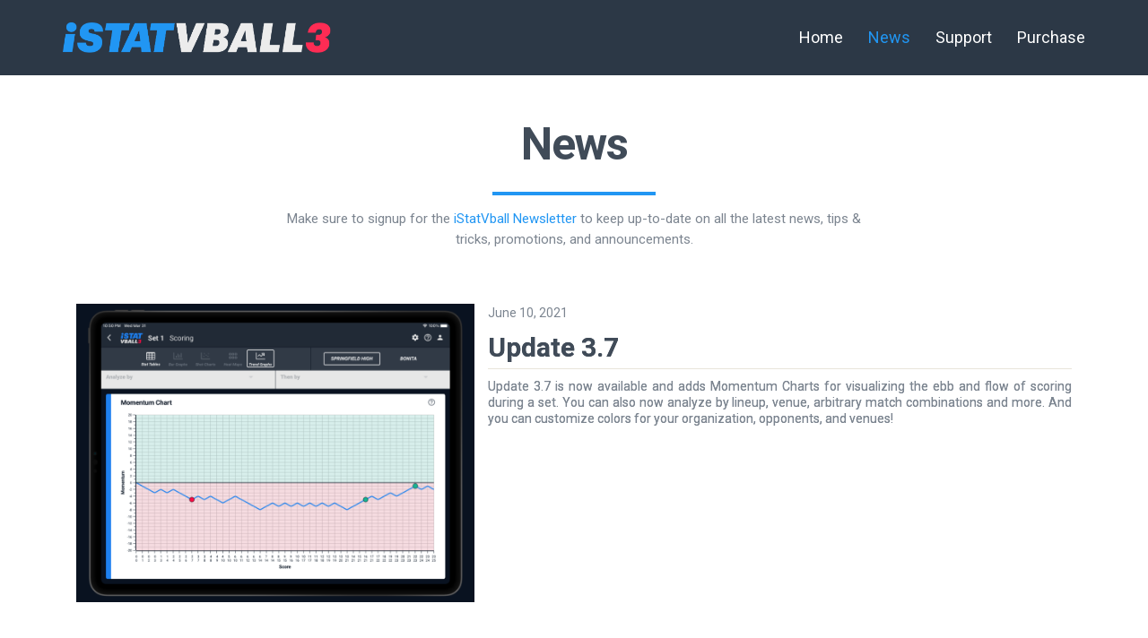

--- FILE ---
content_type: text/html; charset=UTF-8
request_url: https://istatvball.com/news/page/2/
body_size: 17235
content:
<!DOCTYPE html>
<!--[if lt IE 7 ]><html class="ie ie6" lang="en-US"> <![endif]-->
<!--[if IE 7 ]><html class="ie ie7" lang="en-US"> <![endif]-->
<!--[if IE 8 ]><html class="ie ie8" lang="en-US"> <![endif]-->
<!--[if (gte IE 9)|!(IE)]><!--><html lang="en-US"> <!--<![endif]-->
<head>
	<!-- Basic Page Needs
  ================================================== -->
	<meta charset="UTF-8">

	<!-- Mobile Specific Metas
  ================================================== -->

	<meta name="viewport" content="width=device-width, initial-scale=1, maximum-scale=1">

	<!--[if lt IE 9]>
		<script src="//html5shim.googlecode.com/svn/trunk/html5.js"></script>
	<![endif]-->

<meta name='robots' content='index, follow, max-image-preview:large, max-snippet:-1, max-video-preview:-1' />

	<!-- This site is optimized with the Yoast SEO plugin v21.0 - https://yoast.com/wordpress/plugins/seo/ -->
	<title>News - iStatVball™</title>
	<link rel="canonical" href="https://istatvball.com/news/" />
	<meta property="og:locale" content="en_US" />
	<meta property="og:type" content="article" />
	<meta property="og:title" content="News - iStatVball™" />
	<meta property="og:url" content="https://istatvball.com/news/" />
	<meta property="og:site_name" content="iStatVball™" />
	<meta property="article:modified_time" content="2024-08-30T00:01:05+00:00" />
	<meta name="twitter:card" content="summary_large_image" />
	<meta name="twitter:label1" content="Est. reading time" />
	<meta name="twitter:data1" content="1 minute" />
	<script type="application/ld+json" class="yoast-schema-graph">{"@context":"https://schema.org","@graph":[{"@type":"WebPage","@id":"https://istatvball.com/news/","url":"https://istatvball.com/news/","name":"News - iStatVball™","isPartOf":{"@id":"https://istatvball.com/#website"},"datePublished":"2020-07-31T02:54:40+00:00","dateModified":"2024-08-30T00:01:05+00:00","inLanguage":"en-US","potentialAction":[{"@type":"ReadAction","target":["https://istatvball.com/news/"]}]},{"@type":"WebSite","@id":"https://istatvball.com/#website","url":"https://istatvball.com/","name":"iStatVball™","description":"Next Gen Volleyball Stats","potentialAction":[{"@type":"SearchAction","target":{"@type":"EntryPoint","urlTemplate":"https://istatvball.com/?s={search_term_string}"},"query-input":"required name=search_term_string"}],"inLanguage":"en-US"}]}</script>
	<!-- / Yoast SEO plugin. -->


<link rel='dns-prefetch' href='//stats.wp.com' />
<link rel='dns-prefetch' href='//fonts.googleapis.com' />
<link rel="alternate" type="application/rss+xml" title="iStatVball™ &raquo; Feed" href="https://istatvball.com/feed/" />
<link rel="alternate" type="application/rss+xml" title="iStatVball™ &raquo; Comments Feed" href="https://istatvball.com/comments/feed/" />
		<script type="text/javascript">var ajaxurl = 'https://istatvball.com/wp-admin/admin-ajax.php';</script>
		<script type="text/javascript">
window._wpemojiSettings = {"baseUrl":"https:\/\/s.w.org\/images\/core\/emoji\/14.0.0\/72x72\/","ext":".png","svgUrl":"https:\/\/s.w.org\/images\/core\/emoji\/14.0.0\/svg\/","svgExt":".svg","source":{"concatemoji":"https:\/\/istatvball.com\/wp-includes\/js\/wp-emoji-release.min.js?ver=6.3.5"}};
/*! This file is auto-generated */
!function(i,n){var o,s,e;function c(e){try{var t={supportTests:e,timestamp:(new Date).valueOf()};sessionStorage.setItem(o,JSON.stringify(t))}catch(e){}}function p(e,t,n){e.clearRect(0,0,e.canvas.width,e.canvas.height),e.fillText(t,0,0);var t=new Uint32Array(e.getImageData(0,0,e.canvas.width,e.canvas.height).data),r=(e.clearRect(0,0,e.canvas.width,e.canvas.height),e.fillText(n,0,0),new Uint32Array(e.getImageData(0,0,e.canvas.width,e.canvas.height).data));return t.every(function(e,t){return e===r[t]})}function u(e,t,n){switch(t){case"flag":return n(e,"\ud83c\udff3\ufe0f\u200d\u26a7\ufe0f","\ud83c\udff3\ufe0f\u200b\u26a7\ufe0f")?!1:!n(e,"\ud83c\uddfa\ud83c\uddf3","\ud83c\uddfa\u200b\ud83c\uddf3")&&!n(e,"\ud83c\udff4\udb40\udc67\udb40\udc62\udb40\udc65\udb40\udc6e\udb40\udc67\udb40\udc7f","\ud83c\udff4\u200b\udb40\udc67\u200b\udb40\udc62\u200b\udb40\udc65\u200b\udb40\udc6e\u200b\udb40\udc67\u200b\udb40\udc7f");case"emoji":return!n(e,"\ud83e\udef1\ud83c\udffb\u200d\ud83e\udef2\ud83c\udfff","\ud83e\udef1\ud83c\udffb\u200b\ud83e\udef2\ud83c\udfff")}return!1}function f(e,t,n){var r="undefined"!=typeof WorkerGlobalScope&&self instanceof WorkerGlobalScope?new OffscreenCanvas(300,150):i.createElement("canvas"),a=r.getContext("2d",{willReadFrequently:!0}),o=(a.textBaseline="top",a.font="600 32px Arial",{});return e.forEach(function(e){o[e]=t(a,e,n)}),o}function t(e){var t=i.createElement("script");t.src=e,t.defer=!0,i.head.appendChild(t)}"undefined"!=typeof Promise&&(o="wpEmojiSettingsSupports",s=["flag","emoji"],n.supports={everything:!0,everythingExceptFlag:!0},e=new Promise(function(e){i.addEventListener("DOMContentLoaded",e,{once:!0})}),new Promise(function(t){var n=function(){try{var e=JSON.parse(sessionStorage.getItem(o));if("object"==typeof e&&"number"==typeof e.timestamp&&(new Date).valueOf()<e.timestamp+604800&&"object"==typeof e.supportTests)return e.supportTests}catch(e){}return null}();if(!n){if("undefined"!=typeof Worker&&"undefined"!=typeof OffscreenCanvas&&"undefined"!=typeof URL&&URL.createObjectURL&&"undefined"!=typeof Blob)try{var e="postMessage("+f.toString()+"("+[JSON.stringify(s),u.toString(),p.toString()].join(",")+"));",r=new Blob([e],{type:"text/javascript"}),a=new Worker(URL.createObjectURL(r),{name:"wpTestEmojiSupports"});return void(a.onmessage=function(e){c(n=e.data),a.terminate(),t(n)})}catch(e){}c(n=f(s,u,p))}t(n)}).then(function(e){for(var t in e)n.supports[t]=e[t],n.supports.everything=n.supports.everything&&n.supports[t],"flag"!==t&&(n.supports.everythingExceptFlag=n.supports.everythingExceptFlag&&n.supports[t]);n.supports.everythingExceptFlag=n.supports.everythingExceptFlag&&!n.supports.flag,n.DOMReady=!1,n.readyCallback=function(){n.DOMReady=!0}}).then(function(){return e}).then(function(){var e;n.supports.everything||(n.readyCallback(),(e=n.source||{}).concatemoji?t(e.concatemoji):e.wpemoji&&e.twemoji&&(t(e.twemoji),t(e.wpemoji)))}))}((window,document),window._wpemojiSettings);
</script>
<style type="text/css">
img.wp-smiley,
img.emoji {
	display: inline !important;
	border: none !important;
	box-shadow: none !important;
	height: 1em !important;
	width: 1em !important;
	margin: 0 0.07em !important;
	vertical-align: -0.1em !important;
	background: none !important;
	padding: 0 !important;
}
</style>
	<link rel='stylesheet' id='bdp-widget-fontawesome-stylesheets-css' href='https://istatvball.com/wp-content/plugins/blog-designer-pro/public/css/font-awesome.min.css?ver=1.0' type='text/css' media='all' />
<link rel='stylesheet' id='bdp-recent-widget-fontawesome-stylesheets-css' href='https://istatvball.com/wp-content/plugins/blog-designer-pro/public/css/font-awesome.min.css?ver=1.0' type='text/css' media='all' />
<link rel='stylesheet' id='dashicons-css' href='https://istatvball.com/wp-includes/css/dashicons.min.css?ver=6.3.5' type='text/css' media='all' />
<link rel='stylesheet' id='wp-jquery-ui-dialog-css' href='https://istatvball.com/wp-includes/css/jquery-ui-dialog.min.css?ver=6.3.5' type='text/css' media='all' />
<link rel='stylesheet' id='wp-block-library-css' href='https://istatvball.com/wp-includes/css/dist/block-library/style.min.css?ver=6.3.5' type='text/css' media='all' />
<style id='wp-block-library-inline-css' type='text/css'>
.has-text-align-justify{text-align:justify;}
</style>
<link rel='stylesheet' id='jetpack-videopress-video-block-view-css' href='https://istatvball.com/wp-content/plugins/jetpack/jetpack_vendor/automattic/jetpack-videopress/build/block-editor/blocks/video/view.css?minify=false&#038;ver=34ae973733627b74a14e' type='text/css' media='all' />
<link rel='stylesheet' id='mediaelement-css' href='https://istatvball.com/wp-includes/js/mediaelement/mediaelementplayer-legacy.min.css?ver=4.2.17' type='text/css' media='all' />
<link rel='stylesheet' id='wp-mediaelement-css' href='https://istatvball.com/wp-includes/js/mediaelement/wp-mediaelement.min.css?ver=6.3.5' type='text/css' media='all' />
<style id='classic-theme-styles-inline-css' type='text/css'>
/*! This file is auto-generated */
.wp-block-button__link{color:#fff;background-color:#32373c;border-radius:9999px;box-shadow:none;text-decoration:none;padding:calc(.667em + 2px) calc(1.333em + 2px);font-size:1.125em}.wp-block-file__button{background:#32373c;color:#fff;text-decoration:none}
</style>
<style id='global-styles-inline-css' type='text/css'>
body{--wp--preset--color--black: #000000;--wp--preset--color--cyan-bluish-gray: #abb8c3;--wp--preset--color--white: #ffffff;--wp--preset--color--pale-pink: #f78da7;--wp--preset--color--vivid-red: #cf2e2e;--wp--preset--color--luminous-vivid-orange: #ff6900;--wp--preset--color--luminous-vivid-amber: #fcb900;--wp--preset--color--light-green-cyan: #7bdcb5;--wp--preset--color--vivid-green-cyan: #00d084;--wp--preset--color--pale-cyan-blue: #8ed1fc;--wp--preset--color--vivid-cyan-blue: #0693e3;--wp--preset--color--vivid-purple: #9b51e0;--wp--preset--gradient--vivid-cyan-blue-to-vivid-purple: linear-gradient(135deg,rgba(6,147,227,1) 0%,rgb(155,81,224) 100%);--wp--preset--gradient--light-green-cyan-to-vivid-green-cyan: linear-gradient(135deg,rgb(122,220,180) 0%,rgb(0,208,130) 100%);--wp--preset--gradient--luminous-vivid-amber-to-luminous-vivid-orange: linear-gradient(135deg,rgba(252,185,0,1) 0%,rgba(255,105,0,1) 100%);--wp--preset--gradient--luminous-vivid-orange-to-vivid-red: linear-gradient(135deg,rgba(255,105,0,1) 0%,rgb(207,46,46) 100%);--wp--preset--gradient--very-light-gray-to-cyan-bluish-gray: linear-gradient(135deg,rgb(238,238,238) 0%,rgb(169,184,195) 100%);--wp--preset--gradient--cool-to-warm-spectrum: linear-gradient(135deg,rgb(74,234,220) 0%,rgb(151,120,209) 20%,rgb(207,42,186) 40%,rgb(238,44,130) 60%,rgb(251,105,98) 80%,rgb(254,248,76) 100%);--wp--preset--gradient--blush-light-purple: linear-gradient(135deg,rgb(255,206,236) 0%,rgb(152,150,240) 100%);--wp--preset--gradient--blush-bordeaux: linear-gradient(135deg,rgb(254,205,165) 0%,rgb(254,45,45) 50%,rgb(107,0,62) 100%);--wp--preset--gradient--luminous-dusk: linear-gradient(135deg,rgb(255,203,112) 0%,rgb(199,81,192) 50%,rgb(65,88,208) 100%);--wp--preset--gradient--pale-ocean: linear-gradient(135deg,rgb(255,245,203) 0%,rgb(182,227,212) 50%,rgb(51,167,181) 100%);--wp--preset--gradient--electric-grass: linear-gradient(135deg,rgb(202,248,128) 0%,rgb(113,206,126) 100%);--wp--preset--gradient--midnight: linear-gradient(135deg,rgb(2,3,129) 0%,rgb(40,116,252) 100%);--wp--preset--font-size--small: 13px;--wp--preset--font-size--medium: 20px;--wp--preset--font-size--large: 36px;--wp--preset--font-size--x-large: 42px;--wp--preset--spacing--20: 0.44rem;--wp--preset--spacing--30: 0.67rem;--wp--preset--spacing--40: 1rem;--wp--preset--spacing--50: 1.5rem;--wp--preset--spacing--60: 2.25rem;--wp--preset--spacing--70: 3.38rem;--wp--preset--spacing--80: 5.06rem;--wp--preset--shadow--natural: 6px 6px 9px rgba(0, 0, 0, 0.2);--wp--preset--shadow--deep: 12px 12px 50px rgba(0, 0, 0, 0.4);--wp--preset--shadow--sharp: 6px 6px 0px rgba(0, 0, 0, 0.2);--wp--preset--shadow--outlined: 6px 6px 0px -3px rgba(255, 255, 255, 1), 6px 6px rgba(0, 0, 0, 1);--wp--preset--shadow--crisp: 6px 6px 0px rgba(0, 0, 0, 1);}:where(.is-layout-flex){gap: 0.5em;}:where(.is-layout-grid){gap: 0.5em;}body .is-layout-flow > .alignleft{float: left;margin-inline-start: 0;margin-inline-end: 2em;}body .is-layout-flow > .alignright{float: right;margin-inline-start: 2em;margin-inline-end: 0;}body .is-layout-flow > .aligncenter{margin-left: auto !important;margin-right: auto !important;}body .is-layout-constrained > .alignleft{float: left;margin-inline-start: 0;margin-inline-end: 2em;}body .is-layout-constrained > .alignright{float: right;margin-inline-start: 2em;margin-inline-end: 0;}body .is-layout-constrained > .aligncenter{margin-left: auto !important;margin-right: auto !important;}body .is-layout-constrained > :where(:not(.alignleft):not(.alignright):not(.alignfull)){max-width: var(--wp--style--global--content-size);margin-left: auto !important;margin-right: auto !important;}body .is-layout-constrained > .alignwide{max-width: var(--wp--style--global--wide-size);}body .is-layout-flex{display: flex;}body .is-layout-flex{flex-wrap: wrap;align-items: center;}body .is-layout-flex > *{margin: 0;}body .is-layout-grid{display: grid;}body .is-layout-grid > *{margin: 0;}:where(.wp-block-columns.is-layout-flex){gap: 2em;}:where(.wp-block-columns.is-layout-grid){gap: 2em;}:where(.wp-block-post-template.is-layout-flex){gap: 1.25em;}:where(.wp-block-post-template.is-layout-grid){gap: 1.25em;}.has-black-color{color: var(--wp--preset--color--black) !important;}.has-cyan-bluish-gray-color{color: var(--wp--preset--color--cyan-bluish-gray) !important;}.has-white-color{color: var(--wp--preset--color--white) !important;}.has-pale-pink-color{color: var(--wp--preset--color--pale-pink) !important;}.has-vivid-red-color{color: var(--wp--preset--color--vivid-red) !important;}.has-luminous-vivid-orange-color{color: var(--wp--preset--color--luminous-vivid-orange) !important;}.has-luminous-vivid-amber-color{color: var(--wp--preset--color--luminous-vivid-amber) !important;}.has-light-green-cyan-color{color: var(--wp--preset--color--light-green-cyan) !important;}.has-vivid-green-cyan-color{color: var(--wp--preset--color--vivid-green-cyan) !important;}.has-pale-cyan-blue-color{color: var(--wp--preset--color--pale-cyan-blue) !important;}.has-vivid-cyan-blue-color{color: var(--wp--preset--color--vivid-cyan-blue) !important;}.has-vivid-purple-color{color: var(--wp--preset--color--vivid-purple) !important;}.has-black-background-color{background-color: var(--wp--preset--color--black) !important;}.has-cyan-bluish-gray-background-color{background-color: var(--wp--preset--color--cyan-bluish-gray) !important;}.has-white-background-color{background-color: var(--wp--preset--color--white) !important;}.has-pale-pink-background-color{background-color: var(--wp--preset--color--pale-pink) !important;}.has-vivid-red-background-color{background-color: var(--wp--preset--color--vivid-red) !important;}.has-luminous-vivid-orange-background-color{background-color: var(--wp--preset--color--luminous-vivid-orange) !important;}.has-luminous-vivid-amber-background-color{background-color: var(--wp--preset--color--luminous-vivid-amber) !important;}.has-light-green-cyan-background-color{background-color: var(--wp--preset--color--light-green-cyan) !important;}.has-vivid-green-cyan-background-color{background-color: var(--wp--preset--color--vivid-green-cyan) !important;}.has-pale-cyan-blue-background-color{background-color: var(--wp--preset--color--pale-cyan-blue) !important;}.has-vivid-cyan-blue-background-color{background-color: var(--wp--preset--color--vivid-cyan-blue) !important;}.has-vivid-purple-background-color{background-color: var(--wp--preset--color--vivid-purple) !important;}.has-black-border-color{border-color: var(--wp--preset--color--black) !important;}.has-cyan-bluish-gray-border-color{border-color: var(--wp--preset--color--cyan-bluish-gray) !important;}.has-white-border-color{border-color: var(--wp--preset--color--white) !important;}.has-pale-pink-border-color{border-color: var(--wp--preset--color--pale-pink) !important;}.has-vivid-red-border-color{border-color: var(--wp--preset--color--vivid-red) !important;}.has-luminous-vivid-orange-border-color{border-color: var(--wp--preset--color--luminous-vivid-orange) !important;}.has-luminous-vivid-amber-border-color{border-color: var(--wp--preset--color--luminous-vivid-amber) !important;}.has-light-green-cyan-border-color{border-color: var(--wp--preset--color--light-green-cyan) !important;}.has-vivid-green-cyan-border-color{border-color: var(--wp--preset--color--vivid-green-cyan) !important;}.has-pale-cyan-blue-border-color{border-color: var(--wp--preset--color--pale-cyan-blue) !important;}.has-vivid-cyan-blue-border-color{border-color: var(--wp--preset--color--vivid-cyan-blue) !important;}.has-vivid-purple-border-color{border-color: var(--wp--preset--color--vivid-purple) !important;}.has-vivid-cyan-blue-to-vivid-purple-gradient-background{background: var(--wp--preset--gradient--vivid-cyan-blue-to-vivid-purple) !important;}.has-light-green-cyan-to-vivid-green-cyan-gradient-background{background: var(--wp--preset--gradient--light-green-cyan-to-vivid-green-cyan) !important;}.has-luminous-vivid-amber-to-luminous-vivid-orange-gradient-background{background: var(--wp--preset--gradient--luminous-vivid-amber-to-luminous-vivid-orange) !important;}.has-luminous-vivid-orange-to-vivid-red-gradient-background{background: var(--wp--preset--gradient--luminous-vivid-orange-to-vivid-red) !important;}.has-very-light-gray-to-cyan-bluish-gray-gradient-background{background: var(--wp--preset--gradient--very-light-gray-to-cyan-bluish-gray) !important;}.has-cool-to-warm-spectrum-gradient-background{background: var(--wp--preset--gradient--cool-to-warm-spectrum) !important;}.has-blush-light-purple-gradient-background{background: var(--wp--preset--gradient--blush-light-purple) !important;}.has-blush-bordeaux-gradient-background{background: var(--wp--preset--gradient--blush-bordeaux) !important;}.has-luminous-dusk-gradient-background{background: var(--wp--preset--gradient--luminous-dusk) !important;}.has-pale-ocean-gradient-background{background: var(--wp--preset--gradient--pale-ocean) !important;}.has-electric-grass-gradient-background{background: var(--wp--preset--gradient--electric-grass) !important;}.has-midnight-gradient-background{background: var(--wp--preset--gradient--midnight) !important;}.has-small-font-size{font-size: var(--wp--preset--font-size--small) !important;}.has-medium-font-size{font-size: var(--wp--preset--font-size--medium) !important;}.has-large-font-size{font-size: var(--wp--preset--font-size--large) !important;}.has-x-large-font-size{font-size: var(--wp--preset--font-size--x-large) !important;}
.wp-block-navigation a:where(:not(.wp-element-button)){color: inherit;}
:where(.wp-block-post-template.is-layout-flex){gap: 1.25em;}:where(.wp-block-post-template.is-layout-grid){gap: 1.25em;}
:where(.wp-block-columns.is-layout-flex){gap: 2em;}:where(.wp-block-columns.is-layout-grid){gap: 2em;}
.wp-block-pullquote{font-size: 1.5em;line-height: 1.6;}
</style>
<link rel='stylesheet' id='contact-form-7-css' href='https://istatvball.com/wp-content/plugins/contact-form-7/includes/css/styles.css?ver=5.8' type='text/css' media='all' />
<link rel='stylesheet' id='font-awesome-css' href='https://istatvball.com/wp-content/plugins/ultimate-carousel-for-visual-composer/css/font-awesome/css/all.css?ver=6.3.5' type='text/css' media='all' />
<link rel='stylesheet' id='js_composer_front-css' href='https://istatvball.com/wp-content/plugins/js_composer/assets/css/js_composer.min.css?ver=6.9.0' type='text/css' media='all' />
<link rel='stylesheet' id='wbc-google-fonts-css' href='//fonts.googleapis.com/css?family=Roboto%3A400%2C100%2C300&#038;display=swap&#038;ver=6.3.5' type='text/css' media='all' />
<link rel='stylesheet' id='wbc-base-css' href='https://istatvball.com/wp-content/themes/ninezeroseven/assets/css/bootstrap.min.css?ver=5.2.16' type='text/css' media='all' />
<link rel='stylesheet' id='flexslider-css' href='https://istatvball.com/wp-content/plugins/js_composer/assets/lib/flexslider/flexslider.min.css?ver=6.9.0' type='text/css' media='all' />
<link rel='stylesheet' id='wbc-fancy-lightbox-css' href='https://istatvball.com/wp-content/themes/ninezeroseven/assets/js/fancy-lightbox/jquery.fancybox.min.css?ver=5.2.16' type='text/css' media='all' />
<link rel='stylesheet' id='wbc-font-awesome-shim-css' href='https://istatvball.com/wp-content/themes/ninezeroseven/assets/css/font-icons/font-awesome/css/v4-shims.min.css?ver=5.2.16' type='text/css' media='all' />
<link rel='stylesheet' id='wbc-font-font-awesome-css' href='https://istatvball.com/wp-content/themes/ninezeroseven/assets/css/font-icons/font-awesome/css/all.min.css?ver=5.2.16' type='text/css' media='all' />
<link rel='stylesheet' id='wbc907-animated-css' href='https://istatvball.com/wp-content/themes/ninezeroseven/assets/css/animate.min.css?ver=5.2.16' type='text/css' media='all' />
<link rel='stylesheet' id='wbc-theme-styles-css' href='https://istatvball.com/wp-content/themes/ninezeroseven/assets/css/theme-styles.min.css?ver=5.2.16' type='text/css' media='all' />
<link rel='stylesheet' id='wbc-theme-features-css' href='https://istatvball.com/wp-content/themes/ninezeroseven/assets/css/theme-features.min.css?ver=5.2.16' type='text/css' media='all' />
<link rel='stylesheet' id='style-css' href='https://istatvball.com/wp-content/themes/ninezeroseven-child/style.css?ver=5.2.16' type='text/css' media='all' />
<link rel='stylesheet' id='um_fonticons_ii-css' href='https://istatvball.com/wp-content/plugins/ultimate-member/assets/css/um-fonticons-ii.css?ver=2.6.11' type='text/css' media='all' />
<link rel='stylesheet' id='um_fonticons_fa-css' href='https://istatvball.com/wp-content/plugins/ultimate-member/assets/css/um-fonticons-fa.css?ver=2.6.11' type='text/css' media='all' />
<link rel='stylesheet' id='select2-css' href='https://istatvball.com/wp-content/plugins/ultimate-member/assets/css/select2/select2.min.css?ver=4.0.13' type='text/css' media='all' />
<link rel='stylesheet' id='um_crop-css' href='https://istatvball.com/wp-content/plugins/ultimate-member/assets/css/um-crop.css?ver=2.6.11' type='text/css' media='all' />
<link rel='stylesheet' id='um_modal-css' href='https://istatvball.com/wp-content/plugins/ultimate-member/assets/css/um-modal.css?ver=2.6.11' type='text/css' media='all' />
<link rel='stylesheet' id='um_styles-css' href='https://istatvball.com/wp-content/plugins/ultimate-member/assets/css/um-styles.css?ver=2.6.11' type='text/css' media='all' />
<link rel='stylesheet' id='um_profile-css' href='https://istatvball.com/wp-content/plugins/ultimate-member/assets/css/um-profile.css?ver=2.6.11' type='text/css' media='all' />
<link rel='stylesheet' id='um_account-css' href='https://istatvball.com/wp-content/plugins/ultimate-member/assets/css/um-account.css?ver=2.6.11' type='text/css' media='all' />
<link rel='stylesheet' id='um_misc-css' href='https://istatvball.com/wp-content/plugins/ultimate-member/assets/css/um-misc.css?ver=2.6.11' type='text/css' media='all' />
<link rel='stylesheet' id='um_fileupload-css' href='https://istatvball.com/wp-content/plugins/ultimate-member/assets/css/um-fileupload.css?ver=2.6.11' type='text/css' media='all' />
<link rel='stylesheet' id='um_datetime-css' href='https://istatvball.com/wp-content/plugins/ultimate-member/assets/css/pickadate/default.css?ver=2.6.11' type='text/css' media='all' />
<link rel='stylesheet' id='um_datetime_date-css' href='https://istatvball.com/wp-content/plugins/ultimate-member/assets/css/pickadate/default.date.css?ver=2.6.11' type='text/css' media='all' />
<link rel='stylesheet' id='um_datetime_time-css' href='https://istatvball.com/wp-content/plugins/ultimate-member/assets/css/pickadate/default.time.css?ver=2.6.11' type='text/css' media='all' />
<link rel='stylesheet' id='um_raty-css' href='https://istatvball.com/wp-content/plugins/ultimate-member/assets/css/um-raty.css?ver=2.6.11' type='text/css' media='all' />
<link rel='stylesheet' id='um_scrollbar-css' href='https://istatvball.com/wp-content/plugins/ultimate-member/assets/css/simplebar.css?ver=2.6.11' type='text/css' media='all' />
<link rel='stylesheet' id='um_tipsy-css' href='https://istatvball.com/wp-content/plugins/ultimate-member/assets/css/um-tipsy.css?ver=2.6.11' type='text/css' media='all' />
<link rel='stylesheet' id='um_responsive-css' href='https://istatvball.com/wp-content/plugins/ultimate-member/assets/css/um-responsive.css?ver=2.6.11' type='text/css' media='all' />
<link rel='stylesheet' id='um_default_css-css' href='https://istatvball.com/wp-content/plugins/ultimate-member/assets/css/um-old-default.css?ver=2.6.11' type='text/css' media='all' />
<link rel='stylesheet' id='redux-google-fonts-wbc907_data-css' href='https://fonts.googleapis.com/css?family=Roboto%3A400%2C900italic%2C700&#038;subset=latin&#038;display=swap&#038;ver=6.3.5' type='text/css' media='all' />
<link rel='stylesheet' id='fonts-google-css-css' href='https://fonts.googleapis.com/css?family=Cabin%3A400%2C700%2C600&#038;ver=6.3.5' type='text/css' media='all' />
<link rel='stylesheet' id='hor-tree-css-css' href='https://istatvball.com/wp-content/plugins/wp-tree-pro/lib/horizontal-tree/style.css?ver=6.3.5' type='text/css' media='all' />
<link rel='stylesheet' id='wm-awesome-css-css' href='https://istatvball.com/wp-content/plugins/wp-tree-pro/lib/font-awesome/css/font-awesome.min.css?ver=6.3.5' type='text/css' media='all' />
<link rel='stylesheet' id='wm-jstree-proton-theme-css-css' href='https://istatvball.com/wp-content/plugins/wp-tree-pro/lib/jstree-bootstrap-theme/src/themes/proton/style.css?ver=6.3.5' type='text/css' media='all' />
<link rel='stylesheet' id='jstree-css-css' href='https://istatvball.com/wp-content/plugins/wp-tree-pro/lib/jstree/dist/themes/default/style.css?ver=6.3.5' type='text/css' media='all' />
<link rel='stylesheet' id='wm-css-css' href='https://istatvball.com/wp-content/plugins/wp-tree-pro/css/treestyle_css.css?ver=1.0.0' type='text/css' media='all' />
<link rel='stylesheet' id='jetpack_css-css' href='https://istatvball.com/wp-content/plugins/jetpack/css/jetpack.css?ver=12.5.1' type='text/css' media='all' />
<script type='text/javascript' src='https://istatvball.com/wp-includes/js/jquery/jquery.min.js?ver=3.7.0' id='jquery-core-js'></script>
<script type='text/javascript' src='https://istatvball.com/wp-includes/js/jquery/jquery-migrate.min.js?ver=3.4.1' id='jquery-migrate-js'></script>
<script type='text/javascript' src='https://istatvball.com/wp-content/plugins/blog-designer-pro/public/js/imagesloaded.pkgd.min.js?ver=1.0' id='bdp-imagesloaded-js'></script>
<script type='text/javascript' src='https://istatvball.com/wp-content/plugins/blog-designer-pro/public/js/isotope.pkgd.min.js?ver=1.0' id='bdp_isotope_script-js'></script>
<script type='text/javascript' src='https://istatvball.com/wp-content/plugins/blog-designer-pro/public/js/ticker.min.js?ver=1.0' id='bdp-ticker-js'></script>
<script type='text/javascript' src='https://istatvball.com/wp-content/plugins/wp-retina-2x/app/retina.min.js?ver=1693375942' id='wr2x-retinajs-js-js'></script>
<script type='text/javascript' src='https://istatvball.com/wp-content/plugins/ultimate-member/assets/js/um-gdpr.min.js?ver=2.6.11' id='um-gdpr-js'></script>
<script type='text/javascript' src='https://istatvball.com/wp-content/plugins/wp-tree-pro/lib/horizontal-tree/js/jquery-ui.js?ver=6.3.5' id='jquery-ui-js-js'></script>
<script type='text/javascript' src='https://istatvball.com/wp-content/plugins/wp-tree-pro/js/js.js?ver=6.3.5' id='wm-js-js'></script>
<link rel="https://api.w.org/" href="https://istatvball.com/wp-json/" /><link rel="alternate" type="application/json" href="https://istatvball.com/wp-json/wp/v2/pages/397" /><link rel="EditURI" type="application/rsd+xml" title="RSD" href="https://istatvball.com/xmlrpc.php?rsd" />
<meta name="generator" content="WordPress 6.3.5" />
<link rel='shortlink' href='https://istatvball.com/?p=397' />
<link rel="alternate" type="application/json+oembed" href="https://istatvball.com/wp-json/oembed/1.0/embed?url=https%3A%2F%2Fistatvball.com%2Fnews%2F" />
<link rel="alternate" type="text/xml+oembed" href="https://istatvball.com/wp-json/oembed/1.0/embed?url=https%3A%2F%2Fistatvball.com%2Fnews%2F&#038;format=xml" />
		<style type="text/css">
			.um_request_name {
				display: none !important;
			}
		</style>
		<style>img#wpstats{display:none}</style>
		<meta name="generator" content="Powered by WPBakery Page Builder - drag and drop page builder for WordPress."/>
<link rel="icon" href="https://istatvball.com/wp-content/uploads/2020/08/cropped-favicon-1-32x32.png" sizes="32x32" />
<link rel="icon" href="https://istatvball.com/wp-content/uploads/2020/08/cropped-favicon-1-192x192.png" sizes="192x192" />
<link rel="apple-touch-icon" href="https://istatvball.com/wp-content/uploads/2020/08/cropped-favicon-1-180x180.png" />
<meta name="msapplication-TileImage" content="https://istatvball.com/wp-content/uploads/2020/08/cropped-favicon-1-270x270.png" />
<style type="text/css" title="dynamic-css" class="options-output">.wbc-loader-color,.wbc-loader div .wbc-loader-child-color,.wbc-loader div .wbc-loader-child-color-before:before,.wpb-js-composer .vc_tta-color-wbc-theme-primary-color.vc_tta-style-flat .vc_tta-tab.vc_active > a,.wpb-js-composer .vc_general.vc_tta-color-wbc-theme-primary-color.vc_tta-style-flat .vc_tta-tab > a,.wpb-js-composer .vc_tta-color-wbc-theme-primary-color.vc_tta-style-flat.vc_tta-tabs .vc_tta-panels, .wpb-js-composer .vc_tta-color-wbc-theme-primary-color.vc_tta-style-classic .vc_tta-tab > a,.wpb-js-composer .vc_tta-color-wbc-theme-primary-color .vc_tta-panel .vc_tta-panel-heading,.wbc-icon-box:hover .wbc-icon-style-4 .wbc-icon,.wbc-icon-style-4:hover .wbc-icon,.wbc-icon-box:hover .wbc-icon-style-3 .wbc-icon,.wbc-icon-style-2 .wbc-icon,.wbc-icon-style-3:hover .wbc-icon,.wbc-price-table .plan-cost::before, .wbc-price-table .plan-cost::after, .wbc-price-table .plan-head,.wbc-service:hover .wbc-hr,.top-extra-bar, .btn-primary,.item-link-overlay,.quote-format, a.link-format,.flex-direction-nav .flex-prev, .flex-direction-nav .flex-next,.flex-direction-nav .flex-prev, .flex-direction-nav .flex-next,.wbc-icon.icon-background,input[type="submit"],.widget_tag_cloud a,.wbc-pagination a, .wbc-pagination span,.wbc-pager a{background-color:#2196F3;}.wpb-js-composer .vc_tta-color-wbc-theme-primary-color.vc_tta-style-classic .vc_tta-tab > a,.wpb-js-composer .vc_tta-color-wbc-theme-primary-color .vc_tta-panel .vc_tta-panel-heading,.wbc-icon-style-1:hover,.wbc-icon-box:hover .wbc-icon-style-1,.wbc-icon-style-2,.wbc-icon-style-3,.wbc-icon.icon-outline,.top-extra-bar, .btn-primary,input[type="submit"],.wbc-pagination a:hover, .wbc-pagination span:hover,.wbc-pagination .current,.wbc-pager a:hover{border-color:#2196F3;}.primary-menu .wbc_menu > li.current-menu-item > a,.primary-menu .wbc_menu a:hover,.has-transparent-menu .menu-bar-wrapper:not(.is-sticky) .mobile-nav-menu .wbc_menu a:hover,.wbc-icon-box:hover .wbc-icon-style-1 .wbc-icon,.wbc-icon-style-1:hover .wbc-icon, .wbc-icon-box:hover .wbc-icon-style-2 .wbc-icon,.wbc-icon-style-2:hover .wbc-icon,.wbc-icon-style-3 .wbc-icon,.has-transparent-menu .menu-bar-wrapper:not(.is-sticky) .menu-icon:hover, .has-transparent-menu .menu-bar-wrapper:not(.is-sticky) .menu-icon.menu-open, .has-transparent-menu .menu-bar-wrapper:not(.is-sticky) .wbc_menu > li > a:hover, .has-transparent-menu .menu-bar-wrapper:not(.is-sticky) .wbc_menu > li.active > a,.wbc-service:hover .wbc-icon,.wbc-service:hover .service-title,.wbc-content-loader,.mobile-nav-menu .wbc_menu a:hover,.mobile-menu .wbc_menu li.mega-menu ul li a:hover,.menu-icon:hover, .menu-icon.menu-open,a,a:hover,.wbc_menu a:hover, .wbc_menu .active > a, .wbc_menu .current-menu-item > a,.wbc-color,.logo-text a:hover,.entry-title a:hover,.pager li > a, .pager li > a:focus, .pager li > a:hover, .pager li > span{color:#2196F3;}.page-wrapper{background-color:#07182a;}.flex-direction-nav .flex-prev,.flex-direction-nav .flex-next,.woocommerce #respond input#submit,.woocommerce a.button,.woocommerce button.button,.btn-primary, input[type="submit"], .wbc-pagination a, .wbc-pagination span, .wbc-pagination .current, .wbc-pager a{background-color:#2196f3;}.flex-direction-nav .flex-prev,.flex-direction-nav .flex-next,.woocommerce #respond input#submit,.woocommerce a.button,.woocommerce button.button,.wpb-js-composer .vc_tta-color-wbc-theme-primary-color.vc_tta-style-classic .vc_tta-tab > a, .wpb-js-composer .vc_tta-color-wbc-theme-primary-color .vc_tta-panel .vc_tta-panel-heading, .wbc-icon-style-1:hover, .wbc-icon-box:hover .wbc-icon-style-1, .wbc-icon-style-2, .wbc-icon-style-3, .wbc-icon.icon-outline, .btn-primary, input[type="submit"], .wbc-pagination a:hover, .wbc-pagination span:hover, .wbc-pagination .current, .wbc-pager a:hover{border-color:#2196f3;}.flex-direction-nav a:before,.woocommerce #respond input#submit,.woocommerce a.button,.woocommerce button.button,.btn-primary, input[type="submit"], .wbc-pagination a, .wbc-pagination span, .wbc-pagination .current, .wbc-pager a{color:#ffffff;}.flex-direction-nav .flex-prev:hover,.flex-direction-nav .flex-next:hover,.woocommerce #respond input#submit:hover,.woocommerce a.button:hover,.woocommerce button.button:hover,.wbc-pagination .current,.btn-primary:hover, input[type="submit"]:hover, .wbc-pagination a:hover, .wbc-pagination span:hover, .wbc-pagination .current:hover, .wbc-pager a:hover,.wbc-filter .btn-primary.selected{background-color:#ffffff;}.flex-direction-nav .flex-prev:hover,.flex-direction-nav .flex-next:hover,.woocommerce #respond input#submit:hover,.woocommerce a.button:hover,.woocommerce button.button:hover,.wbc-pagination .current,.btn-primary:hover, input[type="submit"]:hover, .wbc-pagination a:hover, .wbc-pagination span:hover, .wbc-pagination .current:hover, .wbc-pager a:hover,.wbc-filter .btn-primary.selected{border-color:#ffffff;}.flex-direction-nav a:hover:before,.woocommerce #respond input#submit:hover,.woocommerce a.button:hover,.woocommerce button.button:hover,.wbc-pagination .current,.btn-primary:hover, input[type="submit"]:hover, .wbc-pagination a:hover, .wbc-pagination span:hover, .wbc-pagination .current:hover, .wbc-pager a:hover,.wbc-filter .btn-primary.selected{color:#2196f3;}.top-extra-bar{background-color:#2c3846;}.top-extra-bar{border-color:#2c3846;}.top-extra-bar{color:#cccccc;}.top-extra-bar a,.header-bar .social-links a{color:#cccccc;}.top-extra-bar a:hover,.header-bar .social-links a:hover{color:#2196f3;}.menu-bar-wrapper,.menu-bar-wrapper.is-sticky{background-color:#2c3846;}.header-inner a,.wbc_menu > li > a,.primary-menu .wbc_menu a,.mobile-nav-menu .wbc_menu a{color:#ffffff;}.header-inner a:hover,.wbc_menu > li > a:hover,.header-inner .primary-menu .wbc_menu a:hover,.mobile-nav-menu .wbc_menu a:hover{color:#2196f3;}.wbc_menu li.active > a,.mobile-menu .primary-menu .wbc_menu li.active a{color:#2196f3;}.primary-menu .wbc_menu li > ul, .mobile-nav-menu{background-color:#2c3846;}.primary-menu .wbc_menu ul li a, .mobile-nav-menu .wbc_menu a{border-color:#7c8590;}.primary-menu .wbc_menu ul.sub-menu li a,.mobile-nav-menu .wbc_menu a{color:#ffffff;}.primary-menu .wbc_menu ul.sub-menu li a:hover,.mobile-nav-menu .wbc_menu a:hover{color:#2196f3;}.mobile-nav-menu,.menu-bar-wrapper.is-sticky .mobile-nav-menu .wbc_menu li > ul{background-color:#2c3846;}.has-transparent-menu .mobile-menu .menu-bar-wrapper a.menu-icon, .header-bar .menu-icon{color:#ffffff;}.has-transparent-menu .mobile-menu .menu-bar-wrapper a.menu-icon:hover,.header-bar .menu-icon:hover{color:#2196f3;}.has-transparent-menu .menu-bar-wrapper:not(.is-sticky) .mobile-nav-menu .wbc_menu a,.mobile-nav-menu .wbc_menu a,.menu-bar-wrapper.is-sticky .mobile-nav-menu .wbc_menu > li > a,.mobile-nav-menu li.menu-item-has-children i{color:#ffffff;}.has-transparent-menu .menu-bar-wrapper:not(.is-sticky) .wbc_menu > li > a:hover,.has-transparent-menu .menu-bar-wrapper:not(.is-sticky) .mobile-nav-menu .wbc_menu li a:hover,.mobile-nav-menu .wbc_menu a:hover,.menu-bar-wrapper.is-sticky .mobile-nav-menu .wbc_menu > li > a:hover{color:#2196f3;}.mobile-nav-menu .wbc_menu a,.menu-bar-wrapper.is-sticky .mobile-nav-menu .wbc_menu ul li a{border-color:#404b58;}.bottom-band,body{background-color:#2c3846;}.bottom-band{border-top-color:#2c3846;}.bottom-band{color:#7C8590;}.bottom-band a{color:#2196f3;}.bottom-band a:hover{color:#ffffff;}body{font-family:Roboto,Arial, Helvetica, sans-serif;font-weight:400;font-style:normal;color:#7c8590;}.wbc_menu > li > a,.mobile-nav-menu .wbc_menu a{font-family:Roboto,Arial, Helvetica, sans-serif;font-weight:400;font-style:normal;font-size:18px;}.wbc_menu ul li a,.mobile-nav-menu .wbc_menu a{font-family:Roboto,Arial, Helvetica, sans-serif;font-weight:400;font-style:normal;font-size:17;}.mobile-nav-menu .wbc_menu a{font-family:Roboto,Arial, Helvetica, sans-serif;font-weight:400;font-style:normal;font-size:17;}h1{font-family:Roboto,Arial, Helvetica, sans-serif;font-weight:900;font-style:italic;color:#7c8590;}h2{font-family:Roboto,Arial, Helvetica, sans-serif;font-weight:normal;font-style:normal;color:#cccccc;}h3{font-family:Roboto,Arial, Helvetica, sans-serif;font-weight:700;font-style:normal;color:#cccccc;}h4{font-family:Roboto,Arial, Helvetica, sans-serif;line-height:1.5;font-weight:700;font-style:normal;color:#404b58;font-size:14;}h5{font-family:Roboto,Arial, Helvetica, sans-serif;line-height:1.5;font-weight:700;font-style:normal;color:#ffffff;font-size:24;}h6{font-family:Roboto,Arial, Helvetica, sans-serif;line-height:1.5;font-weight:400;font-style:normal;color:#cccccc;font-size:17;}.special-heading-1{font-family:Roboto,Arial, Helvetica, sans-serif;font-weight:700;font-style:normal;font-size:55;}.special-heading-3{font-family:Roboto,Arial, Helvetica, sans-serif;font-weight:400;font-style:normal;font-size:17;}</style><noscript><style> .wpb_animate_when_almost_visible { opacity: 1; }</style></noscript></head>

<body data-rsssl=1 class="paged page-template page-template-template-page-full page-template-template-page-full-php page page-id-397 paged-2 page-paged-2 wbc-core-ver-3-2-4 fancy-lightbox has-fixed-menu full-width-template wpb-js-composer js-comp-ver-6.9.0 vc_responsive">

	
	<!-- Up Anchor -->
	<span class="anchor-link wbc907-top" id="up"></span>

	<!-- Begin Header -->

    <header class="wbc-sticky wbc-nomenu-shadow wbc-nomenu-sticky-shadow header-bar mobile-menu" data-menu-height="83" data-scroll-height="40">


      
      <div class="menu-bar-wrapper">
        <div class="container">
          <div class="header-inner">

            <div class="site-logo-title has-logo"><a href="https://istatvball.com/"><img class="wbc-main-logo" src="https://istatvball.com/wp-content/uploads/2020/08/logo_hires.png" alt="iStatVball™"><img class="wbc-alt-logo" src="https://istatvball.com/wp-content/uploads/2020/08/logo_hires.png" alt="iStatVball™"></a></div><!-- ./site-logo-title --><nav id="wbc9-main" class="primary-menu"><ul id="main-menu" class="wbc_menu"><li id="menu-item-168" class="menu-item menu-item-type-custom menu-item-object-custom menu-item-168"><a href="/">Home</a></li>
<li id="menu-item-402" class="menu-item menu-item-type-post_type menu-item-object-page current-menu-item page_item page-item-397 current_page_item menu-item-402"><a href="https://istatvball.com/news/" aria-current="page">News</a></li>
<li id="menu-item-323" class="menu-item menu-item-type-custom menu-item-object-custom menu-item-323"><a href="/support/">Support</a></li>
<li id="menu-item-445" class="menu-item menu-item-type-post_type menu-item-object-page menu-item-445"><a href="https://istatvball.com/istatvball-subscribe/">Purchase</a></li>
</ul></nav>            <div class="clearfix"></div>
          </div><!-- ./header-inner -->


          <a href="#" class="menu-icon" aria-label="Toggle Menu"><i class="fa fa-bars"></i></a>
          <nav id="mobile-nav-menu" class="mobile-nav-menu" style="display:none;">
            <ul id="mobile-nav-menu-ul" class="wbc_menu"><li class="menu-item menu-item-type-custom menu-item-object-custom menu-item-168"><a href="/">Home</a></li>
<li class="menu-item menu-item-type-post_type menu-item-object-page current-menu-item page_item page-item-397 current_page_item menu-item-402"><a href="https://istatvball.com/news/" aria-current="page">News</a></li>
<li class="menu-item menu-item-type-custom menu-item-object-custom menu-item-323"><a href="/support/">Support</a></li>
<li class="menu-item menu-item-type-post_type menu-item-object-page menu-item-445"><a href="https://istatvball.com/istatvball-subscribe/">Purchase</a></li>
</ul>          </nav>
         <div class="clearfix"></div>
        </div><!-- ./container -->
      </div> <!-- ./menu-bar-wrapper -->
          </header>
<!-- End Header -->

	<!-- Page Wrapper -->
	<div class="page-wrapper">

	
		<!-- BEGIN MAIN -->

	    <div class="main-content-area full-width-template">

			<div class="page-content clearfix">
				<div id="wbc-697fefef6cb24"  class="vc_row wpb_row  full-width-section" style="background-color:#ffffff;padding-top: 50px;padding-bottom: 50px;"><span class="anchor-link" id="news"></span><div class="container"><div class="row row-inner">
	<div class="wpb_column vc_column_container vc_col-sm-12 "><div class="vc_column-inner " >
		<div class="wpb_wrapper">
			<div class="wbc-heading clearfix"><h3 class="special-heading-1" style="font-size:50px;color:#404b58;text-align:center;">News</h3></div><hr class="wbc-hr" style="background-color:#2196f3;width:16%;height:4px;margin-left:42%;" /><div class="wbc-heading clearfix"><div class="special-heading-2" style="font-size:15px;text-align:center;margin-bottom:25px;margin-right:auto;margin-left:auto;max-width:650px;"><a href="https://cdn.forms-content.sg-form.com/3c5a6e87-7dd2-11eb-8bc8-fe09111ed14e" target="_blank">Make sure to signup for the <span class="wbc-color" >iStatVball Newsletter</span> to keep up-to-date on all the latest news, tips & tricks, promotions, and announcements.</a></div></div>
	<div class="wpb_raw_code wpb_content_element wpb_raw_html" >
		<div class="wpb_wrapper">
			<div class="bdp_wrapper bdp_post_list news  news_cover layout_id_1"><div class="bdp_blog_template news news-wrapper bdp_blog_single_post_wrapp uncategorized ">
		<div>
		<div class="post-thumbnail-div bdp-post-image square">
						<figure class=""><img width="1024" height="768" src="https://istatvball.com/wp-content/uploads/2021/06/news_img_210428-1024x768.png" class="attachment-large size-large wp-post-image" alt="" decoding="async" srcset="https://istatvball.com/wp-content/uploads/2021/06/news_img_210428-1024x768.png 1024w, https://istatvball.com/wp-content/uploads/2021/06/news_img_210428-300x225.png 300w, https://istatvball.com/wp-content/uploads/2021/06/news_img_210428-1536x1151.png 1536w, https://istatvball.com/wp-content/uploads/2021/06/news_img_210428-2048x1535.png 2048w, https://istatvball.com/wp-content/uploads/2021/06/news_img_210428-1140x855.png 1140w, https://istatvball.com/wp-content/uploads/2021/06/news_img_210428-848x636.png 848w, https://istatvball.com/wp-content/uploads/2021/06/news_img_210428-300x225@2x.png 600w" sizes="(max-width: 1024px) 100vw, 1024px" /></figure>		</div>
		<div class="post-content-div 
		 		" >
			<span class="mdate">June 10, 2021</span>			<h2 class="post-title">
									Update 3.7			</h2>


						<div class="post-content">
				
<p>Update 3.7 is now available and adds Momentum Charts for visualizing the ebb and flow of scoring during a set. You can also now analyze by lineup, venue, arbitrary match combinations and more. And you can customize colors for your organization, opponents, and venues!</p>
			</div>
		</div>
	</div>
	</div>
<div class="bdp_blog_template news news-wrapper bdp_blog_single_post_wrapp uncategorized ">
		<div>
		<div class="post-thumbnail-div bdp-post-image square">
						<figure class=""><img width="1024" height="768" src="https://istatvball.com/wp-content/uploads/2021/03/Scoring-1024x768.png" class="attachment-large size-large wp-post-image" alt="" decoding="async" srcset="https://istatvball.com/wp-content/uploads/2021/03/Scoring-1024x768.png 1024w, https://istatvball.com/wp-content/uploads/2021/03/Scoring-300x225.png 300w, https://istatvball.com/wp-content/uploads/2021/03/Scoring-768x576.png 768w, https://istatvball.com/wp-content/uploads/2021/03/Scoring-1536x1151.png 1536w, https://istatvball.com/wp-content/uploads/2021/03/Scoring-2048x1535.png 2048w, https://istatvball.com/wp-content/uploads/2021/03/Scoring-1140x855.png 1140w, https://istatvball.com/wp-content/uploads/2021/03/Scoring-848x636.png 848w, https://istatvball.com/wp-content/uploads/2021/03/Scoring-300x225@2x.png 600w, https://istatvball.com/wp-content/uploads/2021/03/Scoring-1140x855@2x.png 2280w, https://istatvball.com/wp-content/uploads/2021/03/Scoring-848x636@2x.png 1696w" sizes="(max-width: 1024px) 100vw, 1024px" /></figure>		</div>
		<div class="post-content-div 
		 		" >
			<span class="mdate">March 26, 2021</span>			<h2 class="post-title">
									Update 3.6			</h2>


						<div class="post-content">
				
<p>Lots of new stat reports (Scoring, Playing Time, and more). Group and analyze tournaments by Day. Several bug fixes, especially for Legacy recording. Make sure to update right away!</p>
			</div>
		</div>
	</div>
	</div>
<div class="bdp_blog_template news news-wrapper bdp_blog_single_post_wrapp uncategorized ">
		<div>
		<div class="post-thumbnail-div bdp-post-image square">
						<figure class=""><img width="1024" height="768" src="https://istatvball.com/wp-content/uploads/2021/01/screenshot_pbbindex-1024x768.png" class="attachment-large size-large wp-post-image" alt="" decoding="async" srcset="https://istatvball.com/wp-content/uploads/2021/01/screenshot_pbbindex-1024x768.png 1024w, https://istatvball.com/wp-content/uploads/2021/01/screenshot_pbbindex-300x225.png 300w, https://istatvball.com/wp-content/uploads/2021/01/screenshot_pbbindex-768x576.png 768w, https://istatvball.com/wp-content/uploads/2021/01/screenshot_pbbindex-1536x1151.png 1536w, https://istatvball.com/wp-content/uploads/2021/01/screenshot_pbbindex-2048x1535.png 2048w, https://istatvball.com/wp-content/uploads/2021/01/screenshot_pbbindex-1140x855.png 1140w, https://istatvball.com/wp-content/uploads/2021/01/screenshot_pbbindex-848x636.png 848w, https://istatvball.com/wp-content/uploads/2021/01/screenshot_pbbindex-300x225@2x.png 600w, https://istatvball.com/wp-content/uploads/2021/01/screenshot_pbbindex-1140x855@2x.png 2280w, https://istatvball.com/wp-content/uploads/2021/01/screenshot_pbbindex-848x636@2x.png 1696w" sizes="(max-width: 1024px) 100vw, 1024px" /></figure>		</div>
		<div class="post-content-div 
		 		" >
			<span class="mdate">January 21, 2021</span>			<h2 class="post-title">
									Update 3.5			</h2>


						<div class="post-content">
				
<p>New, experimental, FREE video sync features! Sync stats you took live to an existing video you have of the match. For the ultimate in accuracy, sync stats to video after-the-fact with the video playing right alongside the RallyFlow™ interface (iPad required).</p>
			</div>
		</div>
	</div>
	</div>
<div class="bdp_blog_template news news-wrapper bdp_blog_single_post_wrapp uncategorized ">
		<div>
		<div class="post-thumbnail-div bdp-post-image square">
						<figure class=""><img width="1024" height="768" src="https://istatvball.com/wp-content/uploads/2020/12/tweet_img_201216-1024x768.png" class="attachment-large size-large wp-post-image" alt="" decoding="async" srcset="https://istatvball.com/wp-content/uploads/2020/12/tweet_img_201216-1024x768.png 1024w, https://istatvball.com/wp-content/uploads/2020/12/tweet_img_201216-300x225.png 300w, https://istatvball.com/wp-content/uploads/2020/12/tweet_img_201216-768x576.png 768w, https://istatvball.com/wp-content/uploads/2020/12/tweet_img_201216-1536x1151.png 1536w, https://istatvball.com/wp-content/uploads/2020/12/tweet_img_201216-2048x1535.png 2048w, https://istatvball.com/wp-content/uploads/2020/12/tweet_img_201216-1140x855.png 1140w, https://istatvball.com/wp-content/uploads/2020/12/tweet_img_201216-848x636.png 848w, https://istatvball.com/wp-content/uploads/2020/12/tweet_img_201216-300x225@2x.png 600w, https://istatvball.com/wp-content/uploads/2020/12/tweet_img_201216-1140x855@2x.png 2280w, https://istatvball.com/wp-content/uploads/2020/12/tweet_img_201216-848x636@2x.png 1696w" sizes="(max-width: 1024px) 100vw, 1024px" /></figure>		</div>
		<div class="post-content-div 
		 		" >
			<span class="mdate">December 17, 2020</span>			<h2 class="post-title">
									Update 3.4			</h2>


						<div class="post-content">
				
<p>Make sure to update to our latest version 3.4. This update brings Play-by-Play filtering, Season stat filtering, PDF export for ALL stat tables, and more!</p>
			</div>
		</div>
	</div>
	</div>
<div class="bdp_blog_template news news-wrapper bdp_blog_single_post_wrapp uncategorized ">
		<div>
		<div class="post-thumbnail-div bdp-post-image square">
						<figure class=""><img width="1024" height="768" src="https://istatvball.com/wp-content/uploads/2020/10/tweet_img_201028-1024x768.png" class="attachment-large size-large wp-post-image" alt="" decoding="async" srcset="https://istatvball.com/wp-content/uploads/2020/10/tweet_img_201028-1024x768.png 1024w, https://istatvball.com/wp-content/uploads/2020/10/tweet_img_201028-300x225.png 300w, https://istatvball.com/wp-content/uploads/2020/10/tweet_img_201028-768x576.png 768w, https://istatvball.com/wp-content/uploads/2020/10/tweet_img_201028-1536x1151.png 1536w, https://istatvball.com/wp-content/uploads/2020/10/tweet_img_201028-2048x1535.png 2048w, https://istatvball.com/wp-content/uploads/2020/10/tweet_img_201028-1140x855.png 1140w, https://istatvball.com/wp-content/uploads/2020/10/tweet_img_201028-848x636.png 848w, https://istatvball.com/wp-content/uploads/2020/10/tweet_img_201028-300x225@2x.png 600w, https://istatvball.com/wp-content/uploads/2020/10/tweet_img_201028-1140x855@2x.png 2280w, https://istatvball.com/wp-content/uploads/2020/10/tweet_img_201028-848x636@2x.png 1696w" sizes="(max-width: 1024px) 100vw, 1024px" /></figure>		</div>
		<div class="post-content-div 
		 		" >
			<span class="mdate">October 28, 2020</span>			<h2 class="post-title">
									Update 3.3			</h2>


						<div class="post-content">
				
<p>Another update has landed for iStatVball 3. Now 0-3 Pass ratings are back by popular demand. Also PDF exports of Summary reports for every analysis level from sets, to seasons, to a whole career!</p>
			</div>
		</div>
	</div>
	</div>
<div class="bdp_blog_template news news-wrapper bdp_blog_single_post_wrapp uncategorized ">
		<div>
		<div class="post-thumbnail-div bdp-post-image square">
						<figure class=""><img width="1024" height="768" src="https://istatvball.com/wp-content/uploads/2020/10/Apple_iPad_Pro_12_9-inch_3rd_Generation_2048x2732_Screenshot1-1024x768.png" class="attachment-large size-large wp-post-image" alt="" decoding="async" srcset="https://istatvball.com/wp-content/uploads/2020/10/Apple_iPad_Pro_12_9-inch_3rd_Generation_2048x2732_Screenshot1-1024x768.png 1024w, https://istatvball.com/wp-content/uploads/2020/10/Apple_iPad_Pro_12_9-inch_3rd_Generation_2048x2732_Screenshot1-300x225.png 300w, https://istatvball.com/wp-content/uploads/2020/10/Apple_iPad_Pro_12_9-inch_3rd_Generation_2048x2732_Screenshot1-768x576.png 768w, https://istatvball.com/wp-content/uploads/2020/10/Apple_iPad_Pro_12_9-inch_3rd_Generation_2048x2732_Screenshot1-1536x1151.png 1536w, https://istatvball.com/wp-content/uploads/2020/10/Apple_iPad_Pro_12_9-inch_3rd_Generation_2048x2732_Screenshot1-2048x1535.png 2048w, https://istatvball.com/wp-content/uploads/2020/10/Apple_iPad_Pro_12_9-inch_3rd_Generation_2048x2732_Screenshot1-1140x855.png 1140w, https://istatvball.com/wp-content/uploads/2020/10/Apple_iPad_Pro_12_9-inch_3rd_Generation_2048x2732_Screenshot1-848x636.png 848w, https://istatvball.com/wp-content/uploads/2020/10/Apple_iPad_Pro_12_9-inch_3rd_Generation_2048x2732_Screenshot1-300x225@2x.png 600w, https://istatvball.com/wp-content/uploads/2020/10/Apple_iPad_Pro_12_9-inch_3rd_Generation_2048x2732_Screenshot1-1140x855@2x.png 2280w, https://istatvball.com/wp-content/uploads/2020/10/Apple_iPad_Pro_12_9-inch_3rd_Generation_2048x2732_Screenshot1-848x636@2x.png 1696w" sizes="(max-width: 1024px) 100vw, 1024px" /></figure>		</div>
		<div class="post-content-div 
		 		" >
			<span class="mdate">October 6, 2020</span>			<h2 class="post-title">
									Update 3.2			</h2>


						<div class="post-content">
				
<p>Another big update is now live on the App Store and Google Play! Update 3.2 brings editing of the play-by-play either after the match or even live between rallies. There&#8217;s also now integration with Varsity Bound (QuickStats), as well as a ton of important fixes throughout the app. Make sure to update right away!</p>
			</div>
		</div>
	</div>
	</div>
<div class="bdp_blog_template news news-wrapper bdp_blog_single_post_wrapp uncategorized ">
		<div>
		<div class="post-thumbnail-div bdp-post-image square">
						<figure class=""><img width="1024" height="724" src="https://istatvball.com/wp-content/uploads/2020/09/Screen-Shot-2020-09-17-at-5.00.10-PM-1024x724.png" class="attachment-large size-large wp-post-image" alt="" decoding="async" srcset="https://istatvball.com/wp-content/uploads/2020/09/Screen-Shot-2020-09-17-at-5.00.10-PM-1024x724.png 1024w, https://istatvball.com/wp-content/uploads/2020/09/Screen-Shot-2020-09-17-at-5.00.10-PM-300x212.png 300w, https://istatvball.com/wp-content/uploads/2020/09/Screen-Shot-2020-09-17-at-5.00.10-PM-768x543.png 768w, https://istatvball.com/wp-content/uploads/2020/09/Screen-Shot-2020-09-17-at-5.00.10-PM-1536x1086.png 1536w, https://istatvball.com/wp-content/uploads/2020/09/Screen-Shot-2020-09-17-at-5.00.10-PM-1140x806.png 1140w, https://istatvball.com/wp-content/uploads/2020/09/Screen-Shot-2020-09-17-at-5.00.10-PM-848x599.png 848w, https://istatvball.com/wp-content/uploads/2020/09/Screen-Shot-2020-09-17-at-5.00.10-PM.png 1910w, https://istatvball.com/wp-content/uploads/2020/09/Screen-Shot-2020-09-17-at-5.00.10-PM-300x212@2x.png 600w, https://istatvball.com/wp-content/uploads/2020/09/Screen-Shot-2020-09-17-at-5.00.10-PM-848x599@2x.png 1696w" sizes="(max-width: 1024px) 100vw, 1024px" /></figure>		</div>
		<div class="post-content-div 
		 		" >
			<span class="mdate">September 18, 2020</span>			<h2 class="post-title">
									Update 3.1			</h2>


						<div class="post-content">
				
<p>A new update is now available. It includes great new features like PDF export of Box Scores and stat editing, as well as lots of fixes, so make sure to update right away!</p>
			</div>
		</div>
	</div>
	</div>
<div class="bdp_blog_template news news-wrapper bdp_blog_single_post_wrapp uncategorized ">
		<div>
		<div class="post-thumbnail-div bdp-post-image square">
						<figure class=""><img width="1024" height="768" src="https://istatvball.com/wp-content/uploads/2020/08/tallystats_bgnd-1024x768.png" class="attachment-large size-large wp-post-image" alt="" decoding="async" srcset="https://istatvball.com/wp-content/uploads/2020/08/tallystats_bgnd-1024x768.png 1024w, https://istatvball.com/wp-content/uploads/2020/08/tallystats_bgnd-300x225.png 300w, https://istatvball.com/wp-content/uploads/2020/08/tallystats_bgnd-768x576.png 768w, https://istatvball.com/wp-content/uploads/2020/08/tallystats_bgnd-1536x1151.png 1536w, https://istatvball.com/wp-content/uploads/2020/08/tallystats_bgnd-2048x1535.png 2048w, https://istatvball.com/wp-content/uploads/2020/08/tallystats_bgnd-1140x855.png 1140w, https://istatvball.com/wp-content/uploads/2020/08/tallystats_bgnd-848x636.png 848w, https://istatvball.com/wp-content/uploads/2020/08/tallystats_bgnd-300x225@2x.png 600w, https://istatvball.com/wp-content/uploads/2020/08/tallystats_bgnd-1140x855@2x.png 2280w, https://istatvball.com/wp-content/uploads/2020/08/tallystats_bgnd-848x636@2x.png 1696w" sizes="(max-width: 1024px) 100vw, 1024px" /></figure>		</div>
		<div class="post-content-div 
		 		" >
			<span class="mdate">August 28, 2020</span>			<h2 class="post-title">
									Update 3.0.5			</h2>


						<div class="post-content">
				
<p>A new update is live. Update 3.0.5 adds the ability to enter stats from paper for those times when you forgot your device and had to resort to tally marks. This update also fixes the dreaded &#8220;end set freeze&#8221; that some users were experiencing. Make sure to update to this latest version, and let us know how it goes!</p>
			</div>
		</div>
	</div>
	</div>
<div class="bdp_blog_template news news-wrapper bdp_blog_single_post_wrapp uncategorized ">
		<div>
		<div class="post-thumbnail-div bdp-post-image square">
						<figure class=""><img width="1024" height="500" src="https://istatvball.com/wp-content/uploads/2020/07/feature_1024x500.png" class="attachment-large size-large wp-post-image" alt="" decoding="async" srcset="https://istatvball.com/wp-content/uploads/2020/07/feature_1024x500.png 1024w, https://istatvball.com/wp-content/uploads/2020/07/feature_1024x500-300x146.png 300w, https://istatvball.com/wp-content/uploads/2020/07/feature_1024x500-768x375.png 768w, https://istatvball.com/wp-content/uploads/2020/07/feature_1024x500-848x414.png 848w, https://istatvball.com/wp-content/uploads/2020/07/feature_1024x500-300x146@2x.png 600w" sizes="(max-width: 1024px) 100vw, 1024px" /></figure>		</div>
		<div class="post-content-div 
		 		" >
			<span class="mdate">August 11, 2020</span>			<h2 class="post-title">
									iStatVball 3 Launched!			</h2>


						<div class="post-content">
				
<p>After over 10 years as the #1 volleyball stats app, the next generation of iStatVball™ has arrived. D1 collegiate level stats at a fraction of the cost and learning curve. Download today on the App Store or Google Play to start your 30 day FREE trial!</p>
			</div>
		</div>
	</div>
	</div>
<div class="wl_pagination_box template-1"><nav class="navigation paging-navigation" role="navigation"><ul class='page-numbers'>
	<li><a class="prev page-numbers" href="https://istatvball.com/news/">&larr; </a></li>
	<li><a class="page-numbers" href="https://istatvball.com/news/">1</a></li>
	<li><span aria-current="page" class="page-numbers current">2</span></li>
</ul>
</nav></div></div>
		</div>
	</div>

		</div> </div>
	</div> 
</div></div></div>

			</div> <!-- ./page-content -->

	    <!-- END Main -->
		</div>


		<!-- Begin Footer -->
		<footer class="main-footer wbc-fullwidth-container">

		
		  
			  <div class="bottom-band">
			    <div class="container">
			      <div class="row">
			        <div class="col-sm-6 copy-info">

			        <div class="textwidget">
<a href="https://www.facebook.com/istatvball" target="_blank" rel="noopener noreferrer"><img src="https://istatvball.com/wp-content/uploads/2020/08/facebook_flat.png" width="32"></a>
<a href="https://www.twitter.com/istatvball" target="_blank" rel="noopener noreferrer"><img src="https://istatvball.com/wp-content/uploads/2020/08/twitter_flat.png" width="32"></a>
<a href="https://www.instagram.com/istatvball" target="_blank" rel="noopener noreferrer"><img src="https://istatvball.com/wp-content/uploads/2020/08/instagram_flat.png" width="32"></a>
<a href="https://www.youtube.com/channel/UCjwCNQgJPfUV5tSqgkOQTag" target="_blank" rel="noopener noreferrer"><img src="https://istatvball.com/wp-content/uploads/2020/08/youtube_flat.png" width="32"></a>
</div><br><p>Copyright (c)2009-2023 DemiVision, LLC. All Rights Reserved. US Patent Pending. <a href="https://istatvball.com/privacy" target="_blank">Privacy Policy</a>. <a href="https://istatvball.com/terms" target="_blank">Terms of Use</a>.</p>			        </div>

			        <div class="col-sm-6 extra-info">
			        <nav id="wbc9-footer" class="footer-menu"><ul id="footer-menu" class="wbc_footer_menu"><li class="menu-item menu-item-type-custom menu-item-object-custom menu-item-168"><a href="/">Home</a></li>
<li class="menu-item menu-item-type-post_type menu-item-object-page current-menu-item page_item page-item-397 current_page_item menu-item-402"><a href="https://istatvball.com/news/" aria-current="page">News</a></li>
<li class="menu-item menu-item-type-custom menu-item-object-custom menu-item-323"><a href="/support/">Support</a></li>
<li class="menu-item menu-item-type-post_type menu-item-object-page menu-item-445"><a href="https://istatvball.com/istatvball-subscribe/">Purchase</a></li>
</ul></nav>			        </div>
			      </div>
			    </div>
			  </div>
				</footer>


	</div> <!-- ./page-wrapper -->


<div id="um_upload_single" style="display:none"></div>

<div id="um_view_photo" style="display:none">

	<a href="javascript:void(0);" data-action="um_remove_modal" class="um-modal-close"
	   aria-label="Close view photo modal">
		<i class="um-faicon-times"></i>
	</a>

	<div class="um-modal-body photo">
		<div class="um-modal-photo"></div>
	</div>

</div>
<script type="text/html" id="wpb-modifications"></script><link rel='stylesheet' id='bdp-news-template-css-css' href='https://istatvball.com/wp-content/plugins/blog-designer-pro/public/css/layouts/news.css?ver=1.0' type='text/css' media='all' />
<link rel='stylesheet' id='bdp-fontawesome-stylesheets-css' href='https://istatvball.com/wp-content/plugins/blog-designer-pro/public/css/font-awesome.min.css?ver=1.0' type='text/css' media='all' />
<link rel='stylesheet' id='bdp-galleryslider-stylesheets-css' href='https://istatvball.com/wp-content/plugins/blog-designer-pro/public/css/flexslider.css?ver=1.0' type='text/css' media='all' />
<link rel='stylesheet' id='bdp-basic-tools-css' href='https://istatvball.com/wp-content/plugins/blog-designer-pro/admin/css/basic-tools-min.css?ver=1.0' type='text/css' media='all' />
<link rel='stylesheet' id='bdp-front-css-css' href='https://istatvball.com/wp-content/plugins/blog-designer-pro/public/css/front.css?ver=1.0' type='text/css' media='all' />
<script type='text/javascript' src='https://istatvball.com/wp-includes/js/imagesloaded.min.js?ver=4.1.4' id='imagesloaded-js'></script>
<script type='text/javascript' src='https://istatvball.com/wp-includes/js/masonry.min.js?ver=4.2.2' id='masonry-js'></script>
<script type='text/javascript' src='https://istatvball.com/wp-includes/js/jquery/jquery.masonry.min.js?ver=3.1.2b' id='jquery-masonry-js'></script>
<script type='text/javascript' src='https://istatvball.com/wp-includes/js/jquery/ui/core.min.js?ver=1.13.2' id='jquery-ui-core-js'></script>
<script type='text/javascript' src='https://istatvball.com/wp-includes/js/jquery/ui/mouse.min.js?ver=1.13.2' id='jquery-ui-mouse-js'></script>
<script type='text/javascript' src='https://istatvball.com/wp-includes/js/jquery/ui/resizable.min.js?ver=1.13.2' id='jquery-ui-resizable-js'></script>
<script type='text/javascript' src='https://istatvball.com/wp-includes/js/jquery/ui/draggable.min.js?ver=1.13.2' id='jquery-ui-draggable-js'></script>
<script type='text/javascript' src='https://istatvball.com/wp-includes/js/jquery/ui/controlgroup.min.js?ver=1.13.2' id='jquery-ui-controlgroup-js'></script>
<script type='text/javascript' src='https://istatvball.com/wp-includes/js/jquery/ui/checkboxradio.min.js?ver=1.13.2' id='jquery-ui-checkboxradio-js'></script>
<script type='text/javascript' src='https://istatvball.com/wp-includes/js/jquery/ui/button.min.js?ver=1.13.2' id='jquery-ui-button-js'></script>
<script type='text/javascript' src='https://istatvball.com/wp-includes/js/jquery/ui/dialog.min.js?ver=1.13.2' id='jquery-ui-dialog-js'></script>
<script type='text/javascript' src='https://istatvball.com/wp-includes/js/wpdialog.min.js?ver=6.3.5' id='wpdialogs-js'></script>
<script type='text/javascript' src='https://istatvball.com/wp-content/plugins/contact-form-7/includes/swv/js/index.js?ver=5.8' id='swv-js'></script>
<script type='text/javascript' id='contact-form-7-js-extra'>
/* <![CDATA[ */
var wpcf7 = {"api":{"root":"https:\/\/istatvball.com\/wp-json\/","namespace":"contact-form-7\/v1"}};
/* ]]> */
</script>
<script type='text/javascript' src='https://istatvball.com/wp-content/plugins/contact-form-7/includes/js/index.js?ver=5.8' id='contact-form-7-js'></script>
<script type='text/javascript' src='https://istatvball.com/wp-content/plugins/js_composer/assets/lib/flexslider/jquery.flexslider.min.js?ver=6.9.0' id='flexslider-js'></script>
<script type='text/javascript' src='https://istatvball.com/wp-content/themes/ninezeroseven/assets/js/fancy-lightbox/jquery.fancybox.min.js?ver=5.2.16' id='wbc-fancy-lightbox-js'></script>
<script type='text/javascript' src='https://istatvball.com/wp-content/themes/ninezeroseven/assets/js/jquery.sticky.js?ver=5.2.16' id='sticky-bar-js'></script>
<script type='text/javascript' src='https://istatvball.com/wp-content/themes/ninezeroseven/assets/js/scripts.js?ver=5.2.16' id='wbc-scripts-js'></script>
<script type='text/javascript' src='https://istatvball.com/wp-content/themes/ninezeroseven/assets/js/wbc-int.min.js?ver=5.2.16' id='wbc-int-scripts-js'></script>
<script type='text/javascript' src='https://istatvball.com/wp-content/themes/ninezeroseven/assets/js/jquery.froogaloop.js?ver=5.2.16' id='wbc-froogaloop-js'></script>
<script type='text/javascript' src='https://istatvball.com/wp-content/themes/ninezeroseven/assets/js/retina.min.js?ver=5.2.16' id='wbc-retina-imgs-js'></script>
<script type='text/javascript' src='https://istatvball.com/wp-content/plugins/ultimate-member/assets/js/select2/select2.full.min.js?ver=4.0.13' id='select2-js'></script>
<script type='text/javascript' src='https://istatvball.com/wp-includes/js/underscore.min.js?ver=1.13.4' id='underscore-js'></script>
<script type='text/javascript' id='wp-util-js-extra'>
/* <![CDATA[ */
var _wpUtilSettings = {"ajax":{"url":"\/wp-admin\/admin-ajax.php"}};
/* ]]> */
</script>
<script type='text/javascript' src='https://istatvball.com/wp-includes/js/wp-util.min.js?ver=6.3.5' id='wp-util-js'></script>
<script type='text/javascript' src='https://istatvball.com/wp-content/plugins/ultimate-member/assets/js/um-crop.min.js?ver=2.6.11' id='um_crop-js'></script>
<script type='text/javascript' src='https://istatvball.com/wp-content/plugins/ultimate-member/assets/js/um-modal.min.js?ver=2.6.11' id='um_modal-js'></script>
<script type='text/javascript' src='https://istatvball.com/wp-content/plugins/ultimate-member/assets/js/um-jquery-form.min.js?ver=2.6.11' id='um_jquery_form-js'></script>
<script type='text/javascript' src='https://istatvball.com/wp-content/plugins/ultimate-member/assets/js/um-fileupload.js?ver=2.6.11' id='um_fileupload-js'></script>
<script type='text/javascript' src='https://istatvball.com/wp-content/plugins/ultimate-member/assets/js/pickadate/picker.js?ver=2.6.11' id='um_datetime-js'></script>
<script type='text/javascript' src='https://istatvball.com/wp-content/plugins/ultimate-member/assets/js/pickadate/picker.date.js?ver=2.6.11' id='um_datetime_date-js'></script>
<script type='text/javascript' src='https://istatvball.com/wp-content/plugins/ultimate-member/assets/js/pickadate/picker.time.js?ver=2.6.11' id='um_datetime_time-js'></script>
<script type='text/javascript' src='https://istatvball.com/wp-includes/js/dist/vendor/wp-polyfill-inert.min.js?ver=3.1.2' id='wp-polyfill-inert-js'></script>
<script type='text/javascript' src='https://istatvball.com/wp-includes/js/dist/vendor/regenerator-runtime.min.js?ver=0.13.11' id='regenerator-runtime-js'></script>
<script type='text/javascript' src='https://istatvball.com/wp-includes/js/dist/vendor/wp-polyfill.min.js?ver=3.15.0' id='wp-polyfill-js'></script>
<script type='text/javascript' src='https://istatvball.com/wp-includes/js/dist/hooks.min.js?ver=c6aec9a8d4e5a5d543a1' id='wp-hooks-js'></script>
<script type='text/javascript' src='https://istatvball.com/wp-includes/js/dist/i18n.min.js?ver=7701b0c3857f914212ef' id='wp-i18n-js'></script>
<script id="wp-i18n-js-after" type="text/javascript">
wp.i18n.setLocaleData( { 'text direction\u0004ltr': [ 'ltr' ] } );
</script>
<script type='text/javascript' src='https://istatvball.com/wp-content/plugins/ultimate-member/assets/js/um-raty.min.js?ver=2.6.11' id='um_raty-js'></script>
<script type='text/javascript' src='https://istatvball.com/wp-content/plugins/ultimate-member/assets/js/um-tipsy.min.js?ver=2.6.11' id='um_tipsy-js'></script>
<script type='text/javascript' src='https://istatvball.com/wp-content/plugins/ultimate-member/assets/js/simplebar.min.js?ver=2.6.11' id='um_scrollbar-js'></script>
<script type='text/javascript' src='https://istatvball.com/wp-content/plugins/ultimate-member/assets/js/um-functions.min.js?ver=2.6.11' id='um_functions-js'></script>
<script type='text/javascript' src='https://istatvball.com/wp-content/plugins/ultimate-member/assets/js/um-responsive.min.js?ver=2.6.11' id='um_responsive-js'></script>
<script type='text/javascript' src='https://istatvball.com/wp-content/plugins/ultimate-member/assets/js/um-conditional.min.js?ver=2.6.11' id='um_conditional-js'></script>
<script type='text/javascript' id='um_scripts-js-extra'>
/* <![CDATA[ */
var um_scripts = {"max_upload_size":"41943040","nonce":"48de662b26"};
/* ]]> */
</script>
<script type='text/javascript' src='https://istatvball.com/wp-content/plugins/ultimate-member/assets/js/um-scripts.min.js?ver=2.6.11' id='um_scripts-js'></script>
<script type='text/javascript' src='https://istatvball.com/wp-content/plugins/ultimate-member/assets/js/um-profile.min.js?ver=2.6.11' id='um_profile-js'></script>
<script type='text/javascript' src='https://istatvball.com/wp-content/plugins/ultimate-member/assets/js/um-account.min.js?ver=2.6.11' id='um_account-js'></script>
<script defer type='text/javascript' src='https://stats.wp.com/e-202606.js' id='jetpack-stats-js'></script>
<script id="jetpack-stats-js-after" type="text/javascript">
_stq = window._stq || [];
_stq.push([ "view", {v:'ext',blog:'179466958',post:'397',tz:'0',srv:'istatvball.com',j:'1:12.5.1'} ]);
_stq.push([ "clickTrackerInit", "179466958", "397" ]);
</script>
<script type='text/javascript' id='wpb_composer_front_js-js-extra'>
/* <![CDATA[ */
var vcData = {"currentTheme":{"slug":"ninezeroseven"}};
/* ]]> */
</script>
<script type='text/javascript' src='https://istatvball.com/wp-content/plugins/js_composer/assets/js/dist/js_composer_front.min.js?ver=6.9.0' id='wpb_composer_front_js-js'></script>
<script type='text/javascript' src='https://istatvball.com/wp-includes/js/jquery/ui/tabs.min.js?ver=1.13.2' id='jquery-ui-tabs-js'></script>
<script type='text/javascript' src='https://istatvball.com/wp-includes/js/jquery/ui/accordion.min.js?ver=1.13.2' id='jquery-ui-accordion-js'></script>
<script type='text/javascript' id='bdp-ajax-script-js-extra'>
/* <![CDATA[ */
var ajax_object = {"ajaxurl":"https:\/\/istatvball.com\/wp-admin\/admin-ajax.php","like":"Like","no_post_found":"No Post Found","unlike":"Unlike","is_rtl":"0"};
var page_object = {"current_page":"shortcode","current_id":"0"};
var page_object = {"current_page":"shortcode","current_id":"0"};
/* ]]> */
</script>
<script type='text/javascript' src='https://istatvball.com/wp-content/plugins/blog-designer-pro/public/js/ajax.js?ver=1.0' id='bdp-ajax-script-js'></script>
<script type='text/javascript' src='https://istatvball.com/wp-content/plugins/blog-designer-pro/public/js/jquery.flexslider-min.js?ver=1.0' id='bdp-galleryimage-script-js'></script>
<style id="bdp_dynamic_style_1">
	.layout_id_1 .bdp_blog_template .post-bottom a.more-tag,
	.layout_id_1 .bdp_blog_template .read-more a.more-tag {
					border-left:0px solid  ;					border-right:0px solid  ;					border-top:0px solid  ;					border-bottom:0px solid  ;					border-radius: 0px ;	}
	.layout_id_1 .bdp_blog_template .post-bottom a.more-tag:hover,
	.layout_id_1 .bdp_blog_template .read-more a.more-tag:hover {
					border-left:0px solid ;					border-right:0px solid ;					border-top:0px solid ;					border-bottom:0px solid ;					border-radius: 0px;	}
	.layout_id_1 .bdp_blog_template .post_content-inner a.read-more,
	.layout_id_1 .bdp_blog_template .read-more a.more-tag,
	.layout_id_1 .bdp_blog_template .read-more-div a.more-tag,
	.layout_id_1 .bdp_blog_template .read_more_div a.more-tag,
	.layout_id_1 .bdp_blog_template .read-more-class a.more-tag,
	.layout_id_1 .bdp_blog_template .post-bottom a.more-tag,
	.layout_id_1 .bdp_blog_template .details a.more-tag,
	.layout_id_1 .bdp_blog_template .read_more a.more-tag {
					margin-top:0px;					margin-right:0px;					margin-bottom:0px;					margin-left:0px;		display: inline-block;
		text-align: center;
					font-family: ; 	}
	.layout_id_1 .bdp_blog_template .post_content-inner a.read-more,
	.layout_id_1 .bdp_blog_template .read-more a.more-tag,
	.layout_id_1 .bdp_blog_template .read-more-div a.more-tag,
	.layout_id_1 .bdp_blog_template .read_more_div a.more-tag,
	.layout_id_1 .bdp_blog_template .read-more-class a.more-tag,
	.layout_id_1 .bdp_blog_template .post-bottom a.more-tag,
	.layout_id_1 .bdp_blog_template .details a.more-tag,
	.layout_id_1 .bdp_blog_template .read_more a.more-tag {
		font-size: 14px;
		color:#435f7f;
		background:#f1f1f1;
					font-weight: normal;					line-height: 1.5;							text-transform: none;					text-decoration: none;			} 
	.layout_id_1 .bdp_blog_template .post_content-inner a.read-more:hover,
	.layout_id_1 .bdp_blog_template .read-more a.more-tag:hover,
	.layout_id_1 .bdp_blog_template .read-more-div a.more-tag:hover,
	.layout_id_1 .bdp_blog_template .read_more_div a.more-tag:hover,
	.layout_id_1 .bdp_blog_template .read-more-class a.more-tag:hover,
	.layout_id_1 .bdp_blog_template .post-bottom a.more-tag:hover,
	.layout_id_1 .bdp_blog_template .details a.more-tag:hover,
	.layout_id_1 .bdp_blog_template .read_more a.more-tag:hover {
		color:#eeeeee;
						background:#010101;
				
	}
	.layout_id_1 .bdp_blog_template .post_content-inner a.read-more,
	.layout_id_1 .bdp_blog_template .read-more a.more-tag,
	.layout_id_1 .bdp_blog_template .read-more-div a.more-tag,
	.layout_id_1 .bdp_blog_template .read_more_div a.more-tag,
	.layout_id_1 .bdp_blog_template .read-more-class a.more-tag,
	.layout_id_1 .bdp_blog_template .post-bottom a.more-tag,
	.layout_id_1 .bdp_blog_template .details a.more-tag,
	.layout_id_1 .bdp_blog_template .read_more a.more-tag,
	.layout_id_1 .chapter-footer .post-meta {
					padding-top: 10px; 					padding-bottom: 10px;					padding-right: 10px;					padding-left: 10px;	}
	.layout_id_1 .bdp_blog_template .read-more,
	.layout_id_1 .bdp_blog_template .read-more-div,
	.layout_id_1 .bdp_blog_template .read_more_div,
	.layout_id_1 .bdp_blog_template .read-more-class,
	.layout_id_1 .bdp_blog_template.offer_blog .post-bottom,
	.layout_id_1 .bdp_blog_template.spektrum .details,
	.layout_id_1 .bdp_blog_template.timeline .read_more {
		text-align: left;
		display: inline-block;width: 100%;
	}
	.layout_id_1 .bdp_blog_template.pretty .read-more-wrapper {
		text-align: left;
		width: 100%;
	}
	.layout_id_1 .bdp_blog_template.news-wrapper .post-bottom{
		text-align: left;
		display: inline-block;width: auto;
	}
				.layout_id_1 .deport.even_class .read-more-div,
		.layout_id_1 .navia.even_class .read-more-div,
		.layout_id_1 .bdp_blog_template .easy-timeline > li:nth-child(2n) .read-more-div,
		.layout_id_1 .fairy.even_class .read_more_div,
		.layout_id_1 .masonry-timeline-wrapp:nth-child(2n) .read-more-div,
		.layout_id_1 .story .entity-content-right .blog_post_wrap .read-more{
			text-align: right !important;
		}
	.layout_id_1 .bdp_blog_template .bdp-pinterest-share-image a {
	background-image: url("https://istatvball.com/wp-content/plugins/blog-designer-pro/public/images/pinterest.png");
}
.layout_id_1 .bdp_blog_template .post_content a {
	color: #2196f3;
}
	.layout_id_1 .bdp_edd_price_wrapper {
					text-align: left;	}
	.layout_id_1 .bdp_edd_price_wrapper .edd_price {
					padding-left: 0px;					padding-right: 0px;					padding-top: 0px;					padding-bottom: 0px;	}
	.layout_id_1 .bdp_edd_price_wrapper .edd_price span {padding:0}
	.layout_id_1 .bdp_edd_price_wrapper .edd_price,
	.layout_id_1 .bdp_edd_price_wrapper .edd_price span {
		color: #435f7f !important;
		font-size: 14px;
							font-weight: normal;					line-height: 1.5;							letter-spacing: 0px;					text-decoration: none;		width: auto;word-break: break-all;
	}
	.layout_id_1 .fairy .fairy_wrap .post_content_area .bdp_edd_download_buy_button a.bdp_edd_view_button,
	.layout_id_1 .bdp_edd_download_buy_button a.bdp_edd_view_button,
	.layout_id_1 .bdp_edd_download_buy_button .edd_go_to_checkout,
	.layout_id_1 .bdp_edd_download_buy_button .edd-add-to-cart-label,
	.layout_id_1 .bdp_edd_download_buy_button .edd-add-to-cart {
				font-size: 14px;
					font-weight: normal;					line-height: 1.5;							letter-spacing: 0px;					text-transform: none;					text-decoration: none;					color: #f1f1f1 !important;	}
	.layout_id_1 .bdp_edd_download_buy_button a.bdp_edd_view_button,
	.layout_id_1 .bdp_edd_download_buy_button .edd_go_to_checkout,
	.layout_id_1 .bdp_edd_download_buy_button .edd-add-to-cart { 
					background-color: #14375f;					border-left:0px solid ;					border-right:0px solid ;					border-top:0px solid ;					border-bottom:0px solid ;					border-radius:0px;					padding-top: 10px;
			padding-bottom: 10px;
							padding-left: 10px;
			padding-right: 10px;
					}
	.layout_id_1 .bdp_edd_download_buy_button {
					text-align: left;					margin-top: 10px;
			margin-bottom: 10px;
							margin-left: 0px;
			margin-right:0px			}
	.layout_id_1 .bdp_edd_download_buy_button a.bdp_edd_view_button:hover,
	.layout_id_1 .bdp_edd_download_buy_button .edd_go_to_checkout:hover,
	.layout_id_1 .bdp_edd_download_buy_button .edd-add-to-cart:hover {
					background-color: #444444;					border-left:0px solid ;					border-right:0px solid ;					border-top:0px solid ;					border-bottom:0px solid ;					border-radius:0px;			}
	.layout_id_1 .bdp_edd_download_buy_button .edd-add-to-cart:hover .edd-add-to-cart-label,
	.layout_id_1 .bdp_edd_download_buy_button a.bdp_edd_view_button:hover,
	.layout_id_1 .bdp_edd_download_buy_button .edd_go_to_checkout:hover,
	.layout_id_1 .bdp_edd_download_buy_button .edd-add-to-cart:hover {
					color: #f1f1f1 !important;	}
				.layout_id_1 .deport.even_class .bdp_edd_price_wrapper,
			.layout_id_1 .navia.even_class .bdp_edd_price_wrapper,
			.layout_id_1 .bdp_blog_template .easy-timeline > li:nth-child(2n) .bdp_edd_price_wrapper,
			.layout_id_1 .fairy.even_class .bdp_edd_price_wrapper,
			.layout_id_1 .masonry-timeline-wrapp:nth-child(2n) .bdp_edd_price_wrapper,
			.layout_id_1 .story .entity-content-right .blog_post_wrap .bdp_edd_price_wrapper {text-align:right}
					.layout_id_1 .deport.even_class .bdp_edd_download_buy_button,
		.layout_id_1 .navia.even_class .bdp_edd_download_buy_button,
		.layout_id_1 .bdp_blog_template .easy-timeline > li:nth-child(2n) .bdp_edd_download_buy_button,
		.layout_id_1 .fairy.even_class .bdp_edd_download_buy_button,
		.layout_id_1 .masonry-timeline-wrapp:nth-child(2n) .bdp_edd_download_buy_button,
		.layout_id_1 .story .entity-content-right .blog_post_wrap .bdp_edd_download_buy_button {text-align:right}
		/** Pagination Css */
	.layout_id_1.bdp_wrapper .wl_pagination_box.template-2 .paging-navigation ul.page-numbers li a.next:before{
		content: '';    
	}
	.layout_id_1.bdp_wrapper .wl_pagination_box.template-2 .paging-navigation ul.page-numbers li a.prev:after{
		content: '';
	}
	.layout_id_1.bdp_wrapper .wl_pagination_box.template-2 .paging-navigation ul.page-numbers li a.prev:after,
	.layout_id_1.bdp_wrapper .wl_pagination_box.template-2 .paging-navigation ul.page-numbers li a.next:before {
		visibility: visible;
		padding: 6px 11px;
	}
	.layout_id_1.bdp_wrapper .wl_pagination_box.template-3 .paging-navigation ul.page-numbers li a.prev,
	.layout_id_1.bdp_wrapper .wl_pagination_box.template-3 .paging-navigation ul.page-numbers li a.next {
		visibility:visible !important; padding:7px; top:2px;
	}
	.layout_id_1.bdp_wrapper .wl_pagination_box .paging-navigation ul.page-numbers li span.current{
		background: #ffffff;
		color: #2196f3;
	}
	.layout_id_1.bdp_wrapper .wl_pagination_box .paging-navigation ul.page-numbers li a.page-numbers,
	.layout_id_1.bdp_wrapper .wl_pagination_box .paging-navigation ul.page-numbers li a.next,
	.layout_id_1.bdp_wrapper .wl_pagination_box .paging-navigation ul.page-numbers li a.prev,
	.layout_id_1.bdp_wrapper .wl_pagination_box .paging-navigation ul.page-numbers li a.next:before,
	.layout_id_1.bdp_wrapper .wl_pagination_box .paging-navigation ul.page-numbers li a.next:after,
	.layout_id_1.bdp_wrapper .wl_pagination_box .paging-navigation ul.page-numbers li a.prev:after,
	.layout_id_1.bdp_wrapper .wl_pagination_box .paging-navigation ul.page-numbers li a.prev:before
	{
		background: #ffffff;
		color: #7c8590;
	}
	.layout_id_1.bdp_wrapper .wl_pagination_box .paging-navigation ul.page-numbers li a.next:hover:before,
	.layout_id_1.bdp_wrapper .wl_pagination_box .paging-navigation ul.page-numbers li a.prev:hover:after,
	.layout_id_1.bdp_wrapper .wl_pagination_box .paging-navigation ul.page-numbers li a.page-numbers:hover,
	.layout_id_1.bdp_wrapper .wl_pagination_box .paging-navigation ul.page-numbers li a.page-numbers:focus,
	.layout_id_1.bdp_wrapper .wl_pagination_box .paging-navigation ul.page-numbers li a.next:hover,
	.layout_id_1.bdp_wrapper .wl_pagination_box .paging-navigation ul.page-numbers li a.next:focus,
	.layout_id_1.bdp_wrapper .wl_pagination_box .paging-navigation ul.page-numbers li a.prev:hover,
	.layout_id_1.bdp_wrapper .wl_pagination_box .paging-navigation ul.page-numbers li a.prev:focus{
		color: #2196f3 ;
		background: #ffffff;
	}
	.layout_id_1.bdp_wrapper .wl_pagination_box.template-1 .paging-navigation ul.page-numbers li a,
	.layout_id_1.bdp_wrapper .wl_pagination_box.template-1 .paging-navigation ul.page-numbers li span.current{
		border: none;
	}
	.layout_id_1.bdp_wrapper .wl_pagination_box.template-3 .paging-navigation ul.page-numbers li span.current,
	.layout_id_1.bdp_wrapper .wl_pagination_box.template-4 .paging-navigation ul.page-numbers li span.current,
	.layout_id_1.bdp_wrapper .wl_pagination_box .paging-navigation ul.page-numbers li a,
	.layout_id_1.bdp_wrapper .wl_pagination_box .paging-navigation ul.page-numbers li span.current,
	.layout_id_1.bdp_wrapper .wl_pagination_box.template-3 .paging-navigation ul.page-numbers li a.next:before,
	.layout_id_1.bdp_wrapper .wl_pagination_box.template-3 .paging-navigation ul.page-numbers li a.prev:after,
	.layout_id_1.bdp_wrapper .wl_pagination_box.template-3 .paging-navigation ul.page-numbers li a.page-numbers{
		border:1px solid #b2b2b2;
	}
	.layout_id_1.bdp_wrapper .wl_pagination_box.template-4 .paging-navigation ul.page-numbers li span.current:after,
	.layout_id_1.bdp_wrapper .wl_pagination_box.template-4 .paging-navigation ul.page-numbers li span.current:before{
		border-top:2px solid #007acc;
		border-left:1px solid #007acc;
		border-right:1px solid #007acc;
	}
	.layout_id_1.bdp_wrapper .wl_pagination_box.template-4 .paging-navigation ul.page-numbers li span.current{
		border-top:2px solid #007acc;
	}
	.layout_id_1.bdp_wrapper .wl_pagination_box.template-4 .paging-navigation ul.page-numbers li a.page-numbers{
		border:1px solid #b2b2b2 !important;
	} 
	.layout_id_1.news_cover .bdp_blog_template.news-wrapper .social-component {width:auto}
/** Social Share count position */
	.layout_id_1 .bdp_blog_template .social-component .social-share .count {
		background-color: transparent;border: 1px solid #ddd;border-radius: 5px;clear: both;float: left;line-height: 1;margin: 10px 0 0;padding: 5px 4%;text-align: center;width: 38px;position: relative;word-wrap: break-word;height: auto;
		color: #7c8590;
	}
	.layout_id_1 .bdp_blog_template .social-component.large .social-share .count {width:45px}
	.layout_id_1 .bdp_blog_template .social-component .social-share .count:before {border-bottom:8px solid #ddd;border-left:8px solid rgba(0,0,0,0);border-right:8px dashed rgba(0,0,0,0);content:"";left:0;margin:0 auto;position:absolute;right:0;top:-8px;width:0}
	/** Post Title */
.layout_id_1 .bdp_blog_template .post-title,
.layout_id_1 .bdp_blog_template h2.post-title,
.layout_id_1 .bdp_blog_template .blog_header h2,
.layout_id_1 .bdp_blog_template h2.blog_header,
.layout_id_1 .bdp_post_title,
.layout_id_1 .bdp_blog_template .post-title h2,
.layout_id_1 .bdp_blog_template .post_title,
.layout_id_1 .bdp_blog_template .entry-title {
		text-align: left !important;
		text-shadow: 0 0 0 ;
		margin-left: px;
		margin-right: px;
		margin-top: px !important;
		margin-bottom: px !important;
		padding-left: px;
		padding-right: px;
		padding-top: px;
		padding-bottom: px;
}
.layout_id_1 .blog-tickers ul li,
.layout_id_1 .blog-tickers a {
	margin-left: px;
	margin-right: px;
	margin-top: px !important;
	margin-bottom: px !important;
	padding-left: px;
	padding-right: px;
	padding-top: px;
	padding-bottom: px;
}
.layout_id_1 .bdp_blog_template .post-title a,
.layout_id_1 .bdp_blog_template h2.post-title a,
.layout_id_1 .bdp_blog_template .blog_header h2 a,
.layout_id_1 .bdp_blog_template h2.blog_header a, 
.layout_id_1 .bdp_post_title a,
.layout_id_1 .bdp_blog_template .post-title h2 a,
.layout_id_1 .bdp_blog_template .post_title a,
.layout_id_1 .bdp_blog_template .entry-title a,
.bdp_blog_template .post_content_wrap .post-title > a {
		text-shadow: 0 0 0 ;
		margin-left: px;
		margin-right: px;
		margin-top: px;
		margin-bottom: px;
		padding-left: px;
		padding-right: px;
		padding-top: px;
		padding-bottom: px;
}

/*Product Post Title*/
.layout_id_1.bdp_archive_product_template .bdp_blog_template .post-title,
.layout_id_1.bdp_archive_product_template .bdp_blog_template h2.post-title,
.layout_id_1.bdp_archive_product_template .bdp_blog_template .blog_header h2,
.layout_id_1.bdp_archive_product_template .bdp_blog_template h2.blog_header,
.layout_id_1 .bdp_post_title,
.layout_id_1.bdp_archive_product_template .bdp_blog_template .post-title h2,
.layout_id_1.bdp_archive_product_template .bdp_blog_template .post_title,
.layout_id_1.bdp_archive_product_template .bdp_blog_template .entry-title,
.layout_id_1.bdp_archive_product_template .blog-tickers ul li {
		margin-left: px;
		margin-right: px;
		margin-top: px;
		margin-bottom: px;
		padding-left: px;
		padding-right: px;
		padding-top: px;
		padding-bottom: px;
}
.layout_id_1.bdp_archive_product_template .bdp_blog_template .post-title a,
.layout_id_1.bdp_archive_product_template .bdp_blog_template h2 a,
.layout_id_1.bdp_archive_product_template .bdp_blog_template .blog_header h2 a,
.layout_id_1.bdp_archive_product_template .bdp_blog_template h2.blog_header a, 
.layout_id_1 .bdp_post_title a,
.layout_id_1.bdp_archive_product_template .bdp_blog_template .post-title h2 a,
.layout_id_1.bdp_archive_product_template .bdp_blog_template .post_title a,
.bdp_archive_product_template .post_content_wrap .post-title > a,
.layout_id_1.bdp_archive_product_template .bdp_blog_template .entry-title,
.layout_id_1.bdp_archive_product_template .blog-tickers a {
		margin-left: px;
		margin-right: px;
		margin-top: px;
		margin-bottom: px;
		padding-left: px;
		padding-right: px;
		padding-top: px;
		padding-bottom: px;
}

/*Download Post Title*/
.layout_id_1.bdp_archive_download_product_template .bdp_blog_template .post-title,
.layout_id_1.bdp_archive_download_product_template .bdp_blog_template h2.post-title,
.layout_id_1.bdp_archive_download_product_template .bdp_blog_template .blog_header h2,
.layout_id_1.bdp_archive_download_product_template .bdp_blog_template h2.blog_header,
.bdp_post_title,
.layout_id_1.bdp_archive_download_product_template .bdp_blog_template .entry-title h2,
.layout_id_1.bdp_archive_download_product_template .bdp_blog_template .post-title h2,
.layout_id_1.bdp_archive_download_product_template .bdp_blog_template .post_title,
.layout_id_1.bdp_archive_download_product_template .bdp_blog_template .entry-title,
.layout_id_1.bdp_archive_download_product_template .blog-tickers ul li {
	margin-left: px;
	margin-right: px;
	margin-top: px;
	margin-bottom: px;
	padding-left: px;
	padding-right: px;
	padding-top: px;
	padding-bottom: px;
}
.layout_id_1.bdp_archive_download_product_template .bdp_blog_template .post-title a,
.layout_id_1.bdp_archive_download_product_template .bdp_blog_template h2 a,
.layout_id_1.bdp_archive_download_product_template .bdp_blog_template .blog_header h2 a,
.layout_id_1.bdp_archive_download_product_template .bdp_blog_template h2.blog_header a, 
.bdp_post_title a,
.layout_id_1.bdp_archive_download_product_template .bdp_blog_template .post-title h2 a,
.layout_id_1.bdp_archive_download_product_template .bdp_blog_template .post_title a,
.layout_id_1.bdp_archive_download_product_template .bdp_blog_template .post_content_wrap .post-title > a,
.layout_id_1.bdp_archive_download_product_template .bdp_blog_template .post_content_wrap .entry-title,
.layout_id_1.bdp_archive_download_product_template .blog-tickers a {
	margin-left: px;
	margin-right: px;
	margin-top: px;
	margin-bottom: px;
	padding-left: px;
	padding-right: px;
	padding-top: px;
	padding-bottom: px;
}
	.layout_id_1 .deport.even_class h2.post-title,
	.layout_id_1 .bdp_blog_template .easy-timeline > li:nth-child(2n) .post-title,
	.layout_id_1 .fairy.even_class .clicky-wrap h2.post-title,
	.layout_id_1 .masonry-timeline-wrapp:nth-child(2n) h2.post-title,
	.layout_id_1 .navia.even_class h2.post-title,
	.layout_id_1 .story .entity-content-right .blog_post_wrap h2{text-align: right !important}
.layout_id_1 .bdp_blog_template .entry-title a,
.layout_id_1 .bdp_blog_template h2.post-title a,
.layout_id_1 .bdp_blog_template h2.post-title {
	color: #404b58;
	font-size: 30px;
			font-family: Roboto;			font-weight: bold;			line-height: 1.2;				text-transform: none;			text-decoration: none;	}
.layout_id_1 .bdp_blog_template.box-template .blog_header .post-title{
			background: #ffffff;}
.layout_id_1 .bdp_blog_template h2.post-title a:hover,
.layout_id_1 .bdp_blog_template .entry-title a:hover{
	color:#435f7f;
}
/*Post Content CSS*/
.layout_id_1 .bdp_blog_template .post-content,
.layout_id_1 .bdp_blog_template .post-content p,
.layout_id_1 .bdp_blog_template .post_content,
.layout_id_1 .bdp_blog_template .post_content p,
.layout_id_1 .bdp_blog_template .post_content-inner,
.layout_id_1 .bdp_blog_template .post_content-inner p,
.layout_id_1 .bdp_blog_template .postcontent {
	text-shadow: 0 0 0 ;
	margin-left: px;
	margin-right: px;
	margin-top: px;
	margin-bottom: px;
	padding-left: px;
	padding-right: px;
	padding-top: px;
	padding-bottom: px;
}
/*Product Post Content CSS*/
.layout_id_1.bdp_archive_product_template .bdp_blog_template .post-content,
.layout_id_1.bdp_archive_product_template .bdp_blog_template .post-content p,
.layout_id_1.bdp_archive_product_template .bdp_blog_template .post_content,
.layout_id_1.bdp_archive_product_template .bdp_blog_template .post_content p,
.layout_id_1.bdp_archive_product_template .bdp_blog_template .post_content-inner,
.layout_id_1.bdp_archive_product_template .bdp_blog_template .post_content-inner p,
.layout_id_1.bdp_archive_product_template .bdp_blog_template .postcontent {
	margin-left: px;
	margin-right: px;
	margin-top: px;
	margin-bottom: px;
	padding-left: px;
	padding-right: px;
	padding-top: px;
	padding-bottom: px;
}
/* Download Post Content CSS*/
.layout_id_1.bdp_archive_download_product_template .bdp_blog_template .post-content,
.layout_id_1.bdp_archive_download_product_template .bdp_blog_template .post-content p,
.layout_id_1.bdp_archive_download_product_template .bdp_blog_template .post_content,
.layout_id_1.bdp_archive_download_product_template .bdp_blog_template .post_content p,
.layout_id_1.bdp_archive_download_product_template .bdp_blog_template .post_content-inner,
.layout_id_1.bdp_archive_download_product_template .bdp_blog_template .post_content-inner p,
.layout_id_1.bdp_archive_download_product_template .bdp_blog_template .postcontent {
	margin-left: px;
	margin-right: px;
	margin-top: px;
	margin-bottom: px;
	padding-left: px;
	padding-right: px;
	padding-top: px;
	padding-bottom: px;
}
/** Apply content Font Family */
.layout_id_1 .bdp_blog_template .post_content_wrap,
.layout_id_1 .bdp_blog_template .post_content,
.layout_id_1 .bdp_blog_template .post_content p,
.layout_id_1 .bdp_blog_template .label_featured_post,
.layout_id_1 .bdp_blog_template .label_featured_post span,
.layout_id_1 .bdp_blog_template .post_summary_outer,
.layout_id_1 .bdp_blog_template .post_hentry,
.layout_id_1 .bdp_blog_template .blog_footer,
.layout_id_1 .bdp_blog_template .post-comment {
	color: #7c8590;
			font-family: Roboto; }
/** Apply Content color */
.layout_id_1 .deport-category-text.categories_link{
	color: #7c8590}
/** Font Awesome apply */
.layout_id_1 .bdp_blog_template .post_hentry.fas {font-family: 'Font Awesome 5 Free'}
/** Apply link color */
.layout_id_1 .bdp_blog_template .tags a,
.layout_id_1 .bdp_blog_template .categories a,
.layout_id_1 .bdp_blog_template .category-link a,
.layout_id_1 .bdp_blog_template .custom-categories a,
.layout_id_1 .deport-category-text,
.layout_id_1 .bdp_blog_template .metacomments a,
.layout_id_1 .deport .metadatabox a span.bdp-count {
	color:#2196f3;
}
.layout_id_1 .blog_template .social-component a {
	border-color:#2196f3;
	color:#2196f3;
}
/** Apply Link Hover Color */
.layout_id_1 .blog_template .upper_image_wrapper.bdp_link_post_format a:hover{
	color: #00bfa5;
}
/** Apply Content Setting */
.layout_id_1 .bdp_blog_template .post_content,
.layout_id_1 .bdp_blog_template .label_featured_post,
.layout_id_1 .bdp_blog_template .label_featured_post span,
.layout_id_1 .bdp_blog_template .post_content p {
	font-size: 14px;
			font-weight: normal;			line-height: 1.3;				text-transform: none;			text-decoration: none;	}
.layout_id_1 .bdp_blog_template .upper_image_wrapper blockquote,
.layout_id_1 .bdp_blog_template .upper_image_wrapper blockquote p{
	font-size: 17px;	font-family: Roboto;
	color: #7c8590;
}
.layout_id_1 .bdp_blog_template .upper_image_wrapper blockquote:before{
	font-size: 19px;	color: #7c8590}
.layout_id_1 .blog_template .upper_image_wrapper.bdp_link_post_format a{
	font-size: 19px;	font-family: Roboto;
	background: rgba(255,255,255,0.9);
	color: #2196f3;
}
/** Template color */
.layout_id_1 .bdp_blog_template .upper_image_wrapper blockquote{
	background: rgba(255,255,255,0.9);
	border-color: #ffffff;
}
/** Author Archive Settings */
.layout_id_1.bdp_archive .author-avatar-div {
	background-color: inherit;
}
.bdp_archive.layout_id_1 .author-avatar-div .author_content .author {
	color: #404b58;
	font-size: 30px;
			font-family: Roboto;			font-weight: bold;			line-height: 1.2;				text-transform: none;			text-decoration: none;	}
/** Woocommerce Layout Settings */
/** End Woocommerce Layout settingd */
/** Link label css */
.layout_id_1 .bdp_blog_template .link-lable{
	font-size: 14px;
	color: #7c8590;
}
.layout_id_1 .bdp_blog_template .post_content a:hover,
.layout_id_1 .bdp_blog_template .tags a:hover,
.layout_id_1 .bdp_blog_template .categories a:hover,
.layout_id_1 .bdp_blog_template a:hover,
.layout_id_1 .bdp_blog_template .category-link a:hover,
.layout_id_1 .wise_block_blog .metadatabox .metacomments a:hover,
.layout_id_1 .bdp_blog_template .bdp-wrapper-like a:hover,
.layout_id_1 .bdp_blog_template .bdp-wrapper-like a:hover .bdp-count,
.layout_id_1 .bdp_blog_template .bdp-wrapper-like a:hover i{
	color:#00bfa5;
}
.layout_id_1 .bdp_blog_template .bdp-wrapper-like a i,
.layout_id_1 .bdp_blog_template .bdp-wrapper-like a,
.layout_id_1 .wise_block_blog .metadatabox li,
.layout_id_1 .bdp_blog_template .bdp-wrapper-like a .bdp-count{
	color: #2196f3;
}

/* Evolution Layout Template CSS. */
	.layout_id_1 .news.bdp_blog_template {
		background: #ffffff;
	}
	.layout_id_1 .news.bdp_blog_template a span,
	.layout_id_1 .news.bdp_blog_template a {
		color: #2196f3;
	}
	.layout_id_1 .news.bdp_blog_template a span:hover,
	.layout_id_1 .news.bdp_blog_template a:hover{
		color: #00bfa5;
	}
	.layout_id_1 .news.bdp_blog_template h2 {
					font-weight: bold;					line-height: 1.2;							text-transform: none;					text-decoration: none;			}
	.layout_id_1 .news.bdp_blog_template h2 a{
		color: #404b58;
		background: #ffffff;
		font-size: 30px;
					font-family: Roboto;	}
	.layout_id_1 .bdp_blog_template.news .entry-title a,
	.layout_id_1 .bdp_blog_template.news h2.post-title a,
	.layout_id_1 .bdp_archive.news .author_div li.active{
		color: #404b58;
	}
	.layout_id_1 .bdp_blog_template.news .entry-title a:hover,
	.layout_id_1 .bdp_blog_template.news h2.post-title a:hover,
	.layout_id_1 .news.bdp_blog_template h2 a:hover{
		color: #435f7f;
	}
	.layout_id_1 .news.bdp_blog_template.alternative-back{
		background: 1;
	}
	.layout_id_1 .news .post-content,
	.layout_id_1 .bdp_blog_template.news .post-thumbnail-div .label_featured_post{
		font-size: 14px;;
		color: #7c8590;
					font-weight: normal;					line-height: 1.3;							text-transform: none;					text-decoration: none;			}
	.layout_id_1 .news.bdp_blog_template .post-bottom a:hover{
		background:#010101;
	}
	.layout_id_1 .news.bdp_blog_template .post-bottom a,
	.layout_id_1 .bdp_blog_template.news .post-thumbnail-div .label_featured_post {
		background: #f1f1f1;
		color: #435f7f;
		padding: 5px 15px;
		border: none;
	}
	.layout_id_1 .news .post-category,
	.layout_id_1 .news .tags,
	.layout_id_1 .news .metacomments {
		color: #7c8590;
					font-family: Roboto; 	}
	.layout_id_1 .news .post-category .link-lable,
	.layout_id_1 .news .post-category i,
	.layout_id_1 .news .tags i,
	.layout_id_1 .news .mdate,
	.layout_id_1 .news .post-author {
		color: #7c8590;
	}
	.layout_id_1 .news .mdate,
	.layout_id_1 .news .post-author,
	.layout_id_1 .news .metacomments,
	.layout_id_1 .news.bdp_blog_template .post-bottom a{
					font-family: Roboto; 	}
	.layout_id_1 .news .post-author.bdp_has_links,
	.layout_id_1 .bdp_blog_template.news .metacomments a,
	.layout_id_1 .deport .metadatabox a span.bdp-count,
	.layout_id_1 .bdp_blog_template.news .tags a,
	.layout_id_1 .news .tags.bdp_has_link,
	.layout_id_1 .news .post-category.bdp_has_link,
	.layout_id_1 .bdp_blog_template.news .categories a,
	.layout_id_1 .bdp_blog_template .category-link a {
		color: #2196f3;
	}
	.layout_id_1 .bdp_blog_template.news .tags a:hover,
	.layout_id_1 .bdp_blog_template.news .metacomments a:hover,
	.layout_id_1 .bdp_blog_template.news .categories a:hover,
	.layout_id_1 .bdp_blog_template .category-link a:hover {
		color: #00bfa5;
	}
	.layout_id_1.bdp_archive.news .author_div ul.nav-tabs li.active,
	.layout_id_1.bdp_archive.news .author_div .tab-content {
		background: inherit;
	}
	.layout_id_1 .bdp_blog_template.news .post-bottom a.more-tag{
					border-left:0px solid  !important;					border-right:0px solid  !important;					border-top:0px solid  !important;					border-bottom:0px solid  !important;		padding-top: 10px;
		padding-bottom: 10px;
		padding-right: 10px;
		padding-left: 10px;
					border-radius: 0px !important;	} 
	.layout_id_1 .bdp_blog_template.news .post-bottom a.more-tag:hover{
					border-left:0px solid  !important;					border-right:0px solid  !important;					border-top:0px solid  !important;					border-bottom:0px solid  !important;					border-radius: 0px !important;	}
	
.layout_filter_id_1 .bdp_filter_post_ul li a {
	padding: 10px 10px 10px 10px ;
	margin: 0px 0px 0px 0px ;
	border-left: 1px solid #ffffff;
	border-right: 1px solid #ffffff;
	border-top: 1px solid #ffffff;
	border-bottom: 1px solid #222;
	color: #000000 !important;
	background-color: #ffffff !important;
}

.layout_filter_id_1 .bdp_filter_post_ul li a.bdp_post_selected,
.layout_filter_id_1 .bdp_filter_post_ul li a:hover {
	border-left: 1px solid #ffffff;
	border-right: 1px solid #ffffff;
	border-top: 1px solid #ffffff;
	border-bottom: 3px solid #3b68e5;
	transition: border-color 0.6s ease;transition: background-color 0.6s ease;transition: color 0.6s ease;
}

.layout_filter_id_1 .bdp_filter_post_ul li a.bdp_post_selected,
.layout_filter_id_1 .bdp_filter_post_ul li a:hover,
.layout_filter_id_1 .bdp_filter_post_ul li span {
	color: #3b68e5 !important;
	background-color: #ffffff !important;
}
.layout_filter_id_1 .bdp_filter_post_ul li span:before {
	border-top: 5px solid #ffffff !important;
}
</style>
								<script type="text/javascript">
									var gfont = document.createElement("link"),before = document.getElementsByTagName("link")[0],loadHref = true;
									jQuery('head').find('*').each(function(){
										if(jQuery(this).attr('href')=='https://fonts.googleapis.com/css?family=Roboto:light,bold,100,200,300,400,500,600,700,800,900'){loadHref=false}
									});
									if (loadHref){
										gfont.href='https://fonts.googleapis.com/css?family=Roboto:light,bold,100,200,300,400,500,600,700,800,900';
										gfont.rel='stylesheet';gfont.type='text/css';gfont.media='all';before.parentNode.insertBefore(gfont,before);
									}
								</script>
										<div id="bdp_email_share" class="bdp_email_share" style="display: none;">
			<div class="bdp-close"><i class="fas fa-times"></i></div>
			<div class="bdp_email_form">
				<form method="post" id="frmEmailShare">
					<input type="hidden" value="" name="txtShortcodeId" id="txtShortcodeId" />
					<input type="hidden" value="" name="txtPostId" id="txtPostId" />
					<input type="hidden" name="action" value="bdp_email_share_form" />
					<div>
						<label for="txtToEmail">Send to Email Address</label>
						<input id="txtToEmail" name="txtToEmail" type="email">
					</div>
					<div>
						<label for="txtYourName">Your Name</label>
						<input id="txtYourName" name="txtYourName" type="text">
					</div>
					<div>
						<label for="txtYourEmail">Your Email Address</label>
						<input id="txtYourEmail" name="txtYourEmail" type="email">
					</div>
					<div>
						<input class="bdp-mail_submit_button" type="submit" name="sbtEmailShare" value="Send Email" />
						<div class="bdp-close_button">Close</div>
					</div>
				</form>
			</div>
			<div class="bdp_email_sucess"></div>
		</div>
				<script type="text/javascript">
			jQuery( window ).on( 'load', function() {
				jQuery('input[name="um_request"]').val('');
			});
		</script>
	</body>
</html>

--- FILE ---
content_type: text/css
request_url: https://istatvball.com/wp-content/themes/ninezeroseven-child/style.css?ver=5.2.16
body_size: 503
content:
/*
Theme Name: NineZeroSeven Child
Theme URI: http://www.webcreations907.com
Author: webcreations907
Author URI: http://themeforest.net/user/webcreations907
Template: ninezeroseven
Description: One Page Parallax Theme ~ If you need support please use the <a href="http://support.webcreations907.com/">Theme's Support Forum</a>
Version: 1.0
License: GNU General Public License
License URI: license.txt
Tags: black,white,orange,flexible-width,custom-background,custom-colors,featured-images,full-width-template,theme-options,translation-ready,left-sidebar,right-sidebar
*/

@import url("../ninezeroseven/style.css");


/************************************************************************
* Custom CSS code below
*************************************************************************/
.site-logo-title img {
    width: 300px;
}
div.wpcf7 {
    max-width: 50em;
    margin-left: auto;
    margin-right: auto;
}
.wpcf7 label {
    display: block;
}

--- FILE ---
content_type: text/css
request_url: https://istatvball.com/wp-content/plugins/blog-designer-pro/public/css/layouts/news.css?ver=1.0
body_size: 1349
content:
.bdp_blog_template.news {
    padding: 35px 15px 15px;
    margin-bottom: 20px;
    width: 100%;
    float: left;
    overflow: hidden;
    min-height: 300px;
}
.bdp_blog_template.news.first_post .post-thumbnail-div.bdp-post-image,
.bdp_blog_template.news.first_post .post-content-div  {
    width: 100%;
    padding: 0;
}
.bdp_blog_template.news .post-thumbnail-div {
    float: left;
    height: auto;
    width: 40%;
}
.bdp_blog_template.news .post-thumbnail-div .label_featured_post {
    position: absolute;
    left: 0;
    bottom: -5px;
    z-index: 1;
    color: #ffffff;
    background: #000000;
    border: 1px solid #000000;
    padding: 4px 8px;
    font-size: 14px;
}
.bdp_acf_field .bdp_acf_link {
    display: inline-block;
    width: 100%;
    margin: 10px 0 0 0;
}
.bdp_blog_template.news .post-thumbnail-div > a {
    display: inline-block;
    width: 100%;
}
.bdp_blog_template.news .post-bottom {
    width: auto;
    float: right;
    margin-top: 10px;
}
.news-wrapper:not(.first_post) .bdp-post-image.circle img {
    border-radius: 50%;
    display: block;
    position: absolute;
    vertical-align: top;
    left: -70px;
    top: -70px;
    width: auto;
    transition: all 0.5s ease-out 0s;
    -webkit-transition: all 0.5s ease-out 0s;
    -moz-transition: all 0.5s ease-out 0s;
    -o-transition: all 0.5s ease-out 0s;
}
.news-wrapper .bdp-post-image.circle {
    display: block;
    height: 100%;
    position: relative;
    width: 100%;
}
.news-wrapper .bdp-post-image.circle figure {
    overflow: visible;
}
.news-wrapper:hover .bdp-post-image.circle img {
    left: 0;
    top: 0;
}
.news .post-content-div {
    border: medium none;
    color: #9b9999;
    float: right;
    margin-top: 0px;
    padding: 0;
    width: 60%;
    padding-left: 15px;
}
.news.first_post .post-content-div {
    margin-top: 15px;
}
.post-content-div  .bdp-wrapper-like {
    width: auto;
    float: right;
}
.news .post-content-div h2.post-title {
    border-bottom: 1px solid #e8e5da;
    margin-bottom: 10px;
    margin-top: 0;
    padding-bottom: 5px;
    word-wrap: break-word;
}
.bdp_blog_template.news .post-content-div.news_content_fullwidth {
    width: 100%;
}
.post-content-div.news_content_fullwidth.fullwrap {
    padding-left: 0;
}
.news-wrapper .post-content .bdp-read-more-div {
    text-align: right;
}
.news .post-content {
    text-align: justify;
    display: inline-block;
    width: 100%;
}
.news .post-bottom {
    display: inline-block;
    float: right;
}
.news .post-bottom a {
    float: right;
    font-size: 15px;
    line-height: normal;
    margin-top: 10px;
    padding: 10px;
}
.news.bdp_blog_template h2 a {
    display: inline-block;
}
.news.bdp_blog_template .social-component {
    margin-top: 15px;
    float: left;
    width: 100%;
}
.news.bdp_blog_template .social-component.top a {
    display: inline-block;
    float: none;
    margin-right: 10px;
}
.news.bdp_blog_template .social-component.top .social-share a {
    margin-right: 5px;
}
.news .mdate {
    margin-bottom: 10px;
    display: inline-block;
}
.news .mdate,
.news .post-author,
.news .metacomments {
    font-size: 14px;
    text-transform: capitalize;
}
.news .post-author,
.news .metacomments {
    margin-top: 0px;
    margin-bottom: 10px;
    margin-right: 10px;
    display: inline-block;
}
.news .post-category,
.news .tags {
    color: #999999;
    display: block;
    font-size: 14px;
    text-transform: capitalize;
    margin-top: 10px;
    text-align: initial;
}
.news .post-category > i,
.news .tags > i {
    margin-right: 5px;
}
.bdp_blog_template.news > div {
    display: inline-block;
    width: 100%;
}
.bdp_archive.news .avtar-img {
    width: 100px;
    margin-top: 10px;
    float: left;
    padding-bottom: 20px;
}
.bdp_archive.news .avtar-img img.avatar {
    border-radius: 50%;
}
.bdp_archive.news .author_content span.author {
    display: inline-block;
    margin-top: 5px;
}
.bdp_archive.news .author_content .social-component {
    margin-top: 0;
}
.bdp_archive.news {
    display: inline-block;
    width: 100%;
}
.bdp_archive.news .author-avatar-div.bdp_blog_template {
    display: inline-block;
    width: 100%;
}
.bdp_archive.news .author_content {
    margin-left: 115px;
    padding-bottom: 20px;
}
.bdp_archive.news .tab-content {
    background: #eeeeee none repeat scroll 0 0;
    float: left;
    margin-bottom: 30px;
    padding: 10px 15px 0;
    width: 100%;
}
.bdp_archive.news ul.nav.nav-tabs {
    float: left;
    margin: 0;
    list-style: outside none disc;
    width: 100%;
}
.bdp_archive.news ul.nav-tabs li.active {
    background: #eeeeee none repeat scroll 0 0;
    float: left;
    padding: 5px 12px;
    width: 152px;
}
.bdp_archive.news ul.nav-tabs li {
    list-style: outside none none;
}
.news .post-content .social-component div.count {
    font-size: 16px;
}
.bdp_archive.news .bdp_acf_field{
    margin-top: 10px;
}
@media screen and (max-width: 980px) {
    .bdp_blog_template.news .flex-direction-nav a {
        top: 35%;
    }
    .news-wrapper:not(.first_post) .bdp-post-image.circle img {
        position: relative;
    }
}
@media screen and (max-width: 640px) {
    .news .post-content-div,
    .bdp_blog_template.news .post-thumbnail-div {
        width: 100%;
    }
    .news .post-content-div h2.post-title {
        margin-top: 10px;
    }
    .bdp_blog_template.news .flex-direction-nav a {
        top: 45%;
    }
    .news.bdp_blog_template .bdp-post-image > a {
        display: block;
    }
    .news.bdp_blog_template .bdp-post-image > a > img {
        width: 100%;
    }
    .news-wrapper:not(.first_post) .bdp-post-image.circle img {
        position: relative;
    }
    .news .post-content-div {
        padding: 0;
        margin-top: 15px;
    }
}
.bdp_archive.news .author_div .tab-content {
    padding: 10px 15px 15px;
}
@media screen and (max-width: 909px) {
    .bdp_archive.news .wl_pagination_box {
        padding: 0 15px;
    }
    .news-wrapper:not(.first_post) .bdp-post-image.circle img {
        position: relative;
    }
}
@media screen and (max-width: 360px) {
    .bdp_blog_template.news .flex-direction-nav a {
        top: 35%;
    }
    .news-wrapper:not(.first_post) .bdp-post-image.circle img {
        position: relative;
    }
}